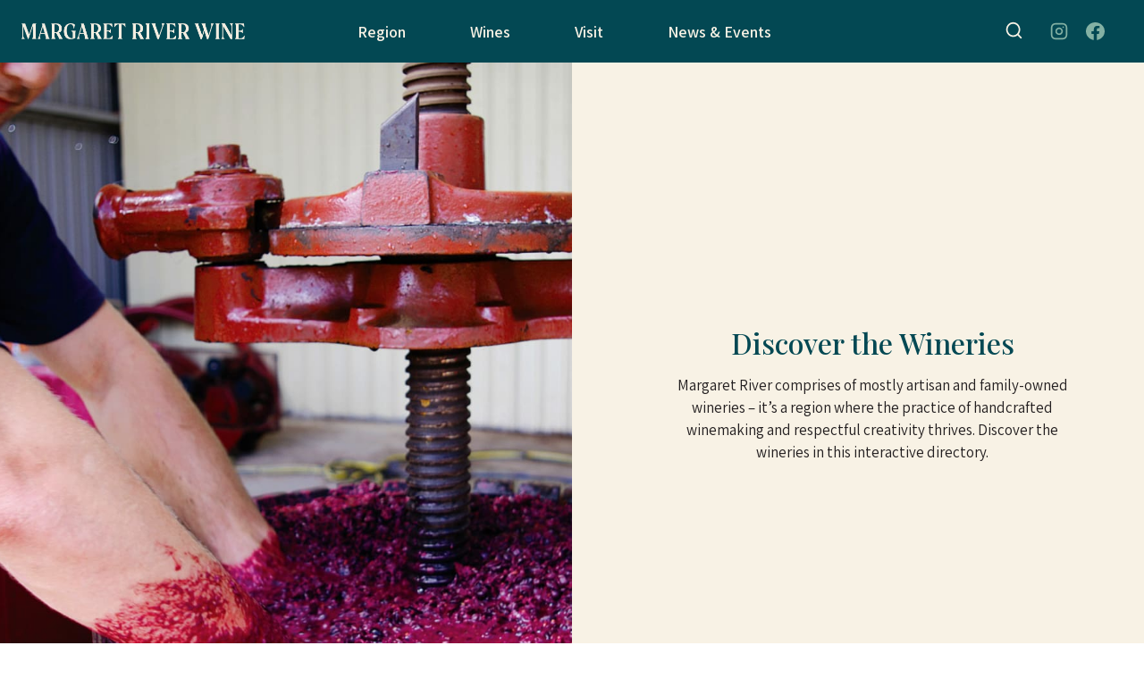

--- FILE ---
content_type: text/html; charset=UTF-8
request_url: https://margaretriver.wine/wineries/?listing=blind-corner&keywords=blind%20corner&view=grid
body_size: 32979
content:
<!doctype html>
<html lang="en-AU" class="no-js" itemtype="https://schema.org/WebPage" itemscope>
<head>
	<meta charset="UTF-8">
	<meta name="viewport" content="width=device-width, initial-scale=1, minimum-scale=1">
	<title>Discover the Wineries | Margaret River Wine</title>
<meta name='robots' content='max-image-preview:large' />
<link href='//hb.wpmucdn.com' rel='preconnect' />
<link rel="alternate" type="application/rss+xml" title="Margaret River Wine &raquo; Feed" href="https://margaretriver.wine/feed/" />
<link rel="alternate" type="application/rss+xml" title="Margaret River Wine &raquo; Comments Feed" href="https://margaretriver.wine/comments/feed/" />
<link rel="alternate" type="text/calendar" title="Margaret River Wine &raquo; iCal Feed" href="https://margaretriver.wine/events/?ical=1" />
			<script>document.documentElement.classList.remove( 'no-js' );</script>
			<link rel="alternate" title="oEmbed (JSON)" type="application/json+oembed" href="https://margaretriver.wine/wp-json/oembed/1.0/embed?url=https%3A%2F%2Fmargaretriver.wine%2Fwineries%2F" />
<link rel="alternate" title="oEmbed (XML)" type="text/xml+oembed" href="https://margaretriver.wine/wp-json/oembed/1.0/embed?url=https%3A%2F%2Fmargaretriver.wine%2Fwineries%2F&#038;format=xml" />
		<!-- This site uses the Google Analytics by MonsterInsights plugin v9.11.1 - Using Analytics tracking - https://www.monsterinsights.com/ -->
							<script src="//www.googletagmanager.com/gtag/js?id=G-XLGRFYSEZD"  data-cfasync="false" data-wpfc-render="false" async></script>
			<script data-cfasync="false" data-wpfc-render="false">
				var mi_version = '9.11.1';
				var mi_track_user = true;
				var mi_no_track_reason = '';
								var MonsterInsightsDefaultLocations = {"page_location":"https:\/\/margaretriver.wine\/wineries\/?listing=blind-corner&keywords=blind%20corner&view=grid"};
								if ( typeof MonsterInsightsPrivacyGuardFilter === 'function' ) {
					var MonsterInsightsLocations = (typeof MonsterInsightsExcludeQuery === 'object') ? MonsterInsightsPrivacyGuardFilter( MonsterInsightsExcludeQuery ) : MonsterInsightsPrivacyGuardFilter( MonsterInsightsDefaultLocations );
				} else {
					var MonsterInsightsLocations = (typeof MonsterInsightsExcludeQuery === 'object') ? MonsterInsightsExcludeQuery : MonsterInsightsDefaultLocations;
				}

								var disableStrs = [
										'ga-disable-G-XLGRFYSEZD',
									];

				/* Function to detect opted out users */
				function __gtagTrackerIsOptedOut() {
					for (var index = 0; index < disableStrs.length; index++) {
						if (document.cookie.indexOf(disableStrs[index] + '=true') > -1) {
							return true;
						}
					}

					return false;
				}

				/* Disable tracking if the opt-out cookie exists. */
				if (__gtagTrackerIsOptedOut()) {
					for (var index = 0; index < disableStrs.length; index++) {
						window[disableStrs[index]] = true;
					}
				}

				/* Opt-out function */
				function __gtagTrackerOptout() {
					for (var index = 0; index < disableStrs.length; index++) {
						document.cookie = disableStrs[index] + '=true; expires=Thu, 31 Dec 2099 23:59:59 UTC; path=/';
						window[disableStrs[index]] = true;
					}
				}

				if ('undefined' === typeof gaOptout) {
					function gaOptout() {
						__gtagTrackerOptout();
					}
				}
								window.dataLayer = window.dataLayer || [];

				window.MonsterInsightsDualTracker = {
					helpers: {},
					trackers: {},
				};
				if (mi_track_user) {
					function __gtagDataLayer() {
						dataLayer.push(arguments);
					}

					function __gtagTracker(type, name, parameters) {
						if (!parameters) {
							parameters = {};
						}

						if (parameters.send_to) {
							__gtagDataLayer.apply(null, arguments);
							return;
						}

						if (type === 'event') {
														parameters.send_to = monsterinsights_frontend.v4_id;
							var hookName = name;
							if (typeof parameters['event_category'] !== 'undefined') {
								hookName = parameters['event_category'] + ':' + name;
							}

							if (typeof MonsterInsightsDualTracker.trackers[hookName] !== 'undefined') {
								MonsterInsightsDualTracker.trackers[hookName](parameters);
							} else {
								__gtagDataLayer('event', name, parameters);
							}
							
						} else {
							__gtagDataLayer.apply(null, arguments);
						}
					}

					__gtagTracker('js', new Date());
					__gtagTracker('set', {
						'developer_id.dZGIzZG': true,
											});
					if ( MonsterInsightsLocations.page_location ) {
						__gtagTracker('set', MonsterInsightsLocations);
					}
										__gtagTracker('config', 'G-XLGRFYSEZD', {"forceSSL":"true","link_attribution":"true"} );
										window.gtag = __gtagTracker;										(function () {
						/* https://developers.google.com/analytics/devguides/collection/analyticsjs/ */
						/* ga and __gaTracker compatibility shim. */
						var noopfn = function () {
							return null;
						};
						var newtracker = function () {
							return new Tracker();
						};
						var Tracker = function () {
							return null;
						};
						var p = Tracker.prototype;
						p.get = noopfn;
						p.set = noopfn;
						p.send = function () {
							var args = Array.prototype.slice.call(arguments);
							args.unshift('send');
							__gaTracker.apply(null, args);
						};
						var __gaTracker = function () {
							var len = arguments.length;
							if (len === 0) {
								return;
							}
							var f = arguments[len - 1];
							if (typeof f !== 'object' || f === null || typeof f.hitCallback !== 'function') {
								if ('send' === arguments[0]) {
									var hitConverted, hitObject = false, action;
									if ('event' === arguments[1]) {
										if ('undefined' !== typeof arguments[3]) {
											hitObject = {
												'eventAction': arguments[3],
												'eventCategory': arguments[2],
												'eventLabel': arguments[4],
												'value': arguments[5] ? arguments[5] : 1,
											}
										}
									}
									if ('pageview' === arguments[1]) {
										if ('undefined' !== typeof arguments[2]) {
											hitObject = {
												'eventAction': 'page_view',
												'page_path': arguments[2],
											}
										}
									}
									if (typeof arguments[2] === 'object') {
										hitObject = arguments[2];
									}
									if (typeof arguments[5] === 'object') {
										Object.assign(hitObject, arguments[5]);
									}
									if ('undefined' !== typeof arguments[1].hitType) {
										hitObject = arguments[1];
										if ('pageview' === hitObject.hitType) {
											hitObject.eventAction = 'page_view';
										}
									}
									if (hitObject) {
										action = 'timing' === arguments[1].hitType ? 'timing_complete' : hitObject.eventAction;
										hitConverted = mapArgs(hitObject);
										__gtagTracker('event', action, hitConverted);
									}
								}
								return;
							}

							function mapArgs(args) {
								var arg, hit = {};
								var gaMap = {
									'eventCategory': 'event_category',
									'eventAction': 'event_action',
									'eventLabel': 'event_label',
									'eventValue': 'event_value',
									'nonInteraction': 'non_interaction',
									'timingCategory': 'event_category',
									'timingVar': 'name',
									'timingValue': 'value',
									'timingLabel': 'event_label',
									'page': 'page_path',
									'location': 'page_location',
									'title': 'page_title',
									'referrer' : 'page_referrer',
								};
								for (arg in args) {
																		if (!(!args.hasOwnProperty(arg) || !gaMap.hasOwnProperty(arg))) {
										hit[gaMap[arg]] = args[arg];
									} else {
										hit[arg] = args[arg];
									}
								}
								return hit;
							}

							try {
								f.hitCallback();
							} catch (ex) {
							}
						};
						__gaTracker.create = newtracker;
						__gaTracker.getByName = newtracker;
						__gaTracker.getAll = function () {
							return [];
						};
						__gaTracker.remove = noopfn;
						__gaTracker.loaded = true;
						window['__gaTracker'] = __gaTracker;
					})();
									} else {
										console.log("");
					(function () {
						function __gtagTracker() {
							return null;
						}

						window['__gtagTracker'] = __gtagTracker;
						window['gtag'] = __gtagTracker;
					})();
									}
			</script>
							<!-- / Google Analytics by MonsterInsights -->
		<style id='wp-img-auto-sizes-contain-inline-css'>
img:is([sizes=auto i],[sizes^="auto," i]){contain-intrinsic-size:3000px 1500px}
/*# sourceURL=wp-img-auto-sizes-contain-inline-css */
</style>
<link rel='stylesheet' id='kadence-blocks-advanced-form-css' href='https://margaretriver.wine/wp-content/plugins/kadence-blocks/dist/style-blocks-advanced-form.css?ver=3.5.32' media='all' />
<link rel='stylesheet' id='kadence-blocks-rowlayout-css' href='https://margaretriver.wine/wp-content/plugins/kadence-blocks/dist/style-blocks-rowlayout.css?ver=3.5.32' media='all' />
<link rel='stylesheet' id='kadence-blocks-column-css' href='https://margaretriver.wine/wp-content/plugins/kadence-blocks/dist/style-blocks-column.css?ver=3.5.32' media='all' />
<style id='kadence-blocks-advancedheading-inline-css'>
	.wp-block-kadence-advancedheading mark{background:transparent;border-style:solid;border-width:0}
	.wp-block-kadence-advancedheading mark.kt-highlight{color:#f76a0c;}
	.kb-adv-heading-icon{display: inline-flex;justify-content: center;align-items: center;}
	.is-layout-constrained > .kb-advanced-heading-link {display: block;}.wp-block-kadence-advancedheading.has-background{padding: 0;}	.single-content .kadence-advanced-heading-wrapper h1,
	.single-content .kadence-advanced-heading-wrapper h2,
	.single-content .kadence-advanced-heading-wrapper h3,
	.single-content .kadence-advanced-heading-wrapper h4,
	.single-content .kadence-advanced-heading-wrapper h5,
	.single-content .kadence-advanced-heading-wrapper h6 {margin: 1.5em 0 .5em;}
	.single-content .kadence-advanced-heading-wrapper+* { margin-top:0;}.kb-screen-reader-text{position:absolute;width:1px;height:1px;padding:0;margin:-1px;overflow:hidden;clip:rect(0,0,0,0);}
/*# sourceURL=kadence-blocks-advancedheading-inline-css */
</style>
<link rel='stylesheet' id='kadence-blocks-pro-aos-css' href='https://margaretriver.wine/wp-content/plugins/kadence-blocks-pro/includes/assets/css/aos.min.css?ver=2.8.8' media='all' />
<link rel='stylesheet' id='tribe-events-pro-mini-calendar-block-styles-css' href='https://margaretriver.wine/wp-content/plugins/events-calendar-pro/build/css/tribe-events-pro-mini-calendar-block.css?ver=7.7.12' media='all' />
<style id='wp-emoji-styles-inline-css'>

	img.wp-smiley, img.emoji {
		display: inline !important;
		border: none !important;
		box-shadow: none !important;
		height: 1em !important;
		width: 1em !important;
		margin: 0 0.07em !important;
		vertical-align: -0.1em !important;
		background: none !important;
		padding: 0 !important;
	}
/*# sourceURL=wp-emoji-styles-inline-css */
</style>
<link rel='stylesheet' id='wp-block-library-css' href='https://margaretriver.wine/wp-includes/css/dist/block-library/style.min.css?ver=6.9' media='all' />
<style id='wp-block-heading-inline-css'>
h1:where(.wp-block-heading).has-background,h2:where(.wp-block-heading).has-background,h3:where(.wp-block-heading).has-background,h4:where(.wp-block-heading).has-background,h5:where(.wp-block-heading).has-background,h6:where(.wp-block-heading).has-background{padding:1.25em 2.375em}h1.has-text-align-left[style*=writing-mode]:where([style*=vertical-lr]),h1.has-text-align-right[style*=writing-mode]:where([style*=vertical-rl]),h2.has-text-align-left[style*=writing-mode]:where([style*=vertical-lr]),h2.has-text-align-right[style*=writing-mode]:where([style*=vertical-rl]),h3.has-text-align-left[style*=writing-mode]:where([style*=vertical-lr]),h3.has-text-align-right[style*=writing-mode]:where([style*=vertical-rl]),h4.has-text-align-left[style*=writing-mode]:where([style*=vertical-lr]),h4.has-text-align-right[style*=writing-mode]:where([style*=vertical-rl]),h5.has-text-align-left[style*=writing-mode]:where([style*=vertical-lr]),h5.has-text-align-right[style*=writing-mode]:where([style*=vertical-rl]),h6.has-text-align-left[style*=writing-mode]:where([style*=vertical-lr]),h6.has-text-align-right[style*=writing-mode]:where([style*=vertical-rl]){rotate:180deg}
/*# sourceURL=https://margaretriver.wine/wp-includes/blocks/heading/style.min.css */
</style>
<style id='wp-block-image-inline-css'>
.wp-block-image>a,.wp-block-image>figure>a{display:inline-block}.wp-block-image img{box-sizing:border-box;height:auto;max-width:100%;vertical-align:bottom}@media not (prefers-reduced-motion){.wp-block-image img.hide{visibility:hidden}.wp-block-image img.show{animation:show-content-image .4s}}.wp-block-image[style*=border-radius] img,.wp-block-image[style*=border-radius]>a{border-radius:inherit}.wp-block-image.has-custom-border img{box-sizing:border-box}.wp-block-image.aligncenter{text-align:center}.wp-block-image.alignfull>a,.wp-block-image.alignwide>a{width:100%}.wp-block-image.alignfull img,.wp-block-image.alignwide img{height:auto;width:100%}.wp-block-image .aligncenter,.wp-block-image .alignleft,.wp-block-image .alignright,.wp-block-image.aligncenter,.wp-block-image.alignleft,.wp-block-image.alignright{display:table}.wp-block-image .aligncenter>figcaption,.wp-block-image .alignleft>figcaption,.wp-block-image .alignright>figcaption,.wp-block-image.aligncenter>figcaption,.wp-block-image.alignleft>figcaption,.wp-block-image.alignright>figcaption{caption-side:bottom;display:table-caption}.wp-block-image .alignleft{float:left;margin:.5em 1em .5em 0}.wp-block-image .alignright{float:right;margin:.5em 0 .5em 1em}.wp-block-image .aligncenter{margin-left:auto;margin-right:auto}.wp-block-image :where(figcaption){margin-bottom:1em;margin-top:.5em}.wp-block-image.is-style-circle-mask img{border-radius:9999px}@supports ((-webkit-mask-image:none) or (mask-image:none)) or (-webkit-mask-image:none){.wp-block-image.is-style-circle-mask img{border-radius:0;-webkit-mask-image:url('data:image/svg+xml;utf8,<svg viewBox="0 0 100 100" xmlns="http://www.w3.org/2000/svg"><circle cx="50" cy="50" r="50"/></svg>');mask-image:url('data:image/svg+xml;utf8,<svg viewBox="0 0 100 100" xmlns="http://www.w3.org/2000/svg"><circle cx="50" cy="50" r="50"/></svg>');mask-mode:alpha;-webkit-mask-position:center;mask-position:center;-webkit-mask-repeat:no-repeat;mask-repeat:no-repeat;-webkit-mask-size:contain;mask-size:contain}}:root :where(.wp-block-image.is-style-rounded img,.wp-block-image .is-style-rounded img){border-radius:9999px}.wp-block-image figure{margin:0}.wp-lightbox-container{display:flex;flex-direction:column;position:relative}.wp-lightbox-container img{cursor:zoom-in}.wp-lightbox-container img:hover+button{opacity:1}.wp-lightbox-container button{align-items:center;backdrop-filter:blur(16px) saturate(180%);background-color:#5a5a5a40;border:none;border-radius:4px;cursor:zoom-in;display:flex;height:20px;justify-content:center;opacity:0;padding:0;position:absolute;right:16px;text-align:center;top:16px;width:20px;z-index:100}@media not (prefers-reduced-motion){.wp-lightbox-container button{transition:opacity .2s ease}}.wp-lightbox-container button:focus-visible{outline:3px auto #5a5a5a40;outline:3px auto -webkit-focus-ring-color;outline-offset:3px}.wp-lightbox-container button:hover{cursor:pointer;opacity:1}.wp-lightbox-container button:focus{opacity:1}.wp-lightbox-container button:focus,.wp-lightbox-container button:hover,.wp-lightbox-container button:not(:hover):not(:active):not(.has-background){background-color:#5a5a5a40;border:none}.wp-lightbox-overlay{box-sizing:border-box;cursor:zoom-out;height:100vh;left:0;overflow:hidden;position:fixed;top:0;visibility:hidden;width:100%;z-index:100000}.wp-lightbox-overlay .close-button{align-items:center;cursor:pointer;display:flex;justify-content:center;min-height:40px;min-width:40px;padding:0;position:absolute;right:calc(env(safe-area-inset-right) + 16px);top:calc(env(safe-area-inset-top) + 16px);z-index:5000000}.wp-lightbox-overlay .close-button:focus,.wp-lightbox-overlay .close-button:hover,.wp-lightbox-overlay .close-button:not(:hover):not(:active):not(.has-background){background:none;border:none}.wp-lightbox-overlay .lightbox-image-container{height:var(--wp--lightbox-container-height);left:50%;overflow:hidden;position:absolute;top:50%;transform:translate(-50%,-50%);transform-origin:top left;width:var(--wp--lightbox-container-width);z-index:9999999999}.wp-lightbox-overlay .wp-block-image{align-items:center;box-sizing:border-box;display:flex;height:100%;justify-content:center;margin:0;position:relative;transform-origin:0 0;width:100%;z-index:3000000}.wp-lightbox-overlay .wp-block-image img{height:var(--wp--lightbox-image-height);min-height:var(--wp--lightbox-image-height);min-width:var(--wp--lightbox-image-width);width:var(--wp--lightbox-image-width)}.wp-lightbox-overlay .wp-block-image figcaption{display:none}.wp-lightbox-overlay button{background:none;border:none}.wp-lightbox-overlay .scrim{background-color:#fff;height:100%;opacity:.9;position:absolute;width:100%;z-index:2000000}.wp-lightbox-overlay.active{visibility:visible}@media not (prefers-reduced-motion){.wp-lightbox-overlay.active{animation:turn-on-visibility .25s both}.wp-lightbox-overlay.active img{animation:turn-on-visibility .35s both}.wp-lightbox-overlay.show-closing-animation:not(.active){animation:turn-off-visibility .35s both}.wp-lightbox-overlay.show-closing-animation:not(.active) img{animation:turn-off-visibility .25s both}.wp-lightbox-overlay.zoom.active{animation:none;opacity:1;visibility:visible}.wp-lightbox-overlay.zoom.active .lightbox-image-container{animation:lightbox-zoom-in .4s}.wp-lightbox-overlay.zoom.active .lightbox-image-container img{animation:none}.wp-lightbox-overlay.zoom.active .scrim{animation:turn-on-visibility .4s forwards}.wp-lightbox-overlay.zoom.show-closing-animation:not(.active){animation:none}.wp-lightbox-overlay.zoom.show-closing-animation:not(.active) .lightbox-image-container{animation:lightbox-zoom-out .4s}.wp-lightbox-overlay.zoom.show-closing-animation:not(.active) .lightbox-image-container img{animation:none}.wp-lightbox-overlay.zoom.show-closing-animation:not(.active) .scrim{animation:turn-off-visibility .4s forwards}}@keyframes show-content-image{0%{visibility:hidden}99%{visibility:hidden}to{visibility:visible}}@keyframes turn-on-visibility{0%{opacity:0}to{opacity:1}}@keyframes turn-off-visibility{0%{opacity:1;visibility:visible}99%{opacity:0;visibility:visible}to{opacity:0;visibility:hidden}}@keyframes lightbox-zoom-in{0%{transform:translate(calc((-100vw + var(--wp--lightbox-scrollbar-width))/2 + var(--wp--lightbox-initial-left-position)),calc(-50vh + var(--wp--lightbox-initial-top-position))) scale(var(--wp--lightbox-scale))}to{transform:translate(-50%,-50%) scale(1)}}@keyframes lightbox-zoom-out{0%{transform:translate(-50%,-50%) scale(1);visibility:visible}99%{visibility:visible}to{transform:translate(calc((-100vw + var(--wp--lightbox-scrollbar-width))/2 + var(--wp--lightbox-initial-left-position)),calc(-50vh + var(--wp--lightbox-initial-top-position))) scale(var(--wp--lightbox-scale));visibility:hidden}}
/*# sourceURL=https://margaretriver.wine/wp-includes/blocks/image/style.min.css */
</style>
<style id='wp-block-list-inline-css'>
ol,ul{box-sizing:border-box}:root :where(.wp-block-list.has-background){padding:1.25em 2.375em}
/*# sourceURL=https://margaretriver.wine/wp-includes/blocks/list/style.min.css */
</style>
<style id='wp-block-paragraph-inline-css'>
.is-small-text{font-size:.875em}.is-regular-text{font-size:1em}.is-large-text{font-size:2.25em}.is-larger-text{font-size:3em}.has-drop-cap:not(:focus):first-letter{float:left;font-size:8.4em;font-style:normal;font-weight:100;line-height:.68;margin:.05em .1em 0 0;text-transform:uppercase}body.rtl .has-drop-cap:not(:focus):first-letter{float:none;margin-left:.1em}p.has-drop-cap.has-background{overflow:hidden}:root :where(p.has-background){padding:1.25em 2.375em}:where(p.has-text-color:not(.has-link-color)) a{color:inherit}p.has-text-align-left[style*="writing-mode:vertical-lr"],p.has-text-align-right[style*="writing-mode:vertical-rl"]{rotate:180deg}
/*# sourceURL=https://margaretriver.wine/wp-includes/blocks/paragraph/style.min.css */
</style>
<style id='global-styles-inline-css'>
:root{--wp--preset--aspect-ratio--square: 1;--wp--preset--aspect-ratio--4-3: 4/3;--wp--preset--aspect-ratio--3-4: 3/4;--wp--preset--aspect-ratio--3-2: 3/2;--wp--preset--aspect-ratio--2-3: 2/3;--wp--preset--aspect-ratio--16-9: 16/9;--wp--preset--aspect-ratio--9-16: 9/16;--wp--preset--color--black: #000000;--wp--preset--color--cyan-bluish-gray: #abb8c3;--wp--preset--color--white: #ffffff;--wp--preset--color--pale-pink: #f78da7;--wp--preset--color--vivid-red: #cf2e2e;--wp--preset--color--luminous-vivid-orange: #ff6900;--wp--preset--color--luminous-vivid-amber: #fcb900;--wp--preset--color--light-green-cyan: #7bdcb5;--wp--preset--color--vivid-green-cyan: #00d084;--wp--preset--color--pale-cyan-blue: #8ed1fc;--wp--preset--color--vivid-cyan-blue: #0693e3;--wp--preset--color--vivid-purple: #9b51e0;--wp--preset--color--theme-palette-1: var(--global-palette1);--wp--preset--color--theme-palette-2: var(--global-palette2);--wp--preset--color--theme-palette-3: var(--global-palette3);--wp--preset--color--theme-palette-4: var(--global-palette4);--wp--preset--color--theme-palette-5: var(--global-palette5);--wp--preset--color--theme-palette-6: var(--global-palette6);--wp--preset--color--theme-palette-7: var(--global-palette7);--wp--preset--color--theme-palette-8: var(--global-palette8);--wp--preset--color--theme-palette-9: var(--global-palette9);--wp--preset--color--theme-palette-10: var(--global-palette10);--wp--preset--color--theme-palette-11: var(--global-palette11);--wp--preset--color--theme-palette-12: var(--global-palette12);--wp--preset--color--theme-palette-13: var(--global-palette13);--wp--preset--color--theme-palette-14: var(--global-palette14);--wp--preset--color--theme-palette-15: var(--global-palette15);--wp--preset--gradient--vivid-cyan-blue-to-vivid-purple: linear-gradient(135deg,rgb(6,147,227) 0%,rgb(155,81,224) 100%);--wp--preset--gradient--light-green-cyan-to-vivid-green-cyan: linear-gradient(135deg,rgb(122,220,180) 0%,rgb(0,208,130) 100%);--wp--preset--gradient--luminous-vivid-amber-to-luminous-vivid-orange: linear-gradient(135deg,rgb(252,185,0) 0%,rgb(255,105,0) 100%);--wp--preset--gradient--luminous-vivid-orange-to-vivid-red: linear-gradient(135deg,rgb(255,105,0) 0%,rgb(207,46,46) 100%);--wp--preset--gradient--very-light-gray-to-cyan-bluish-gray: linear-gradient(135deg,rgb(238,238,238) 0%,rgb(169,184,195) 100%);--wp--preset--gradient--cool-to-warm-spectrum: linear-gradient(135deg,rgb(74,234,220) 0%,rgb(151,120,209) 20%,rgb(207,42,186) 40%,rgb(238,44,130) 60%,rgb(251,105,98) 80%,rgb(254,248,76) 100%);--wp--preset--gradient--blush-light-purple: linear-gradient(135deg,rgb(255,206,236) 0%,rgb(152,150,240) 100%);--wp--preset--gradient--blush-bordeaux: linear-gradient(135deg,rgb(254,205,165) 0%,rgb(254,45,45) 50%,rgb(107,0,62) 100%);--wp--preset--gradient--luminous-dusk: linear-gradient(135deg,rgb(255,203,112) 0%,rgb(199,81,192) 50%,rgb(65,88,208) 100%);--wp--preset--gradient--pale-ocean: linear-gradient(135deg,rgb(255,245,203) 0%,rgb(182,227,212) 50%,rgb(51,167,181) 100%);--wp--preset--gradient--electric-grass: linear-gradient(135deg,rgb(202,248,128) 0%,rgb(113,206,126) 100%);--wp--preset--gradient--midnight: linear-gradient(135deg,rgb(2,3,129) 0%,rgb(40,116,252) 100%);--wp--preset--font-size--small: var(--global-font-size-small);--wp--preset--font-size--medium: var(--global-font-size-medium);--wp--preset--font-size--large: var(--global-font-size-large);--wp--preset--font-size--x-large: 42px;--wp--preset--font-size--larger: var(--global-font-size-larger);--wp--preset--font-size--xxlarge: var(--global-font-size-xxlarge);--wp--preset--spacing--20: 0.44rem;--wp--preset--spacing--30: 0.67rem;--wp--preset--spacing--40: 1rem;--wp--preset--spacing--50: 1.5rem;--wp--preset--spacing--60: 2.25rem;--wp--preset--spacing--70: 3.38rem;--wp--preset--spacing--80: 5.06rem;--wp--preset--shadow--natural: 6px 6px 9px rgba(0, 0, 0, 0.2);--wp--preset--shadow--deep: 12px 12px 50px rgba(0, 0, 0, 0.4);--wp--preset--shadow--sharp: 6px 6px 0px rgba(0, 0, 0, 0.2);--wp--preset--shadow--outlined: 6px 6px 0px -3px rgb(255, 255, 255), 6px 6px rgb(0, 0, 0);--wp--preset--shadow--crisp: 6px 6px 0px rgb(0, 0, 0);}:where(.is-layout-flex){gap: 0.5em;}:where(.is-layout-grid){gap: 0.5em;}body .is-layout-flex{display: flex;}.is-layout-flex{flex-wrap: wrap;align-items: center;}.is-layout-flex > :is(*, div){margin: 0;}body .is-layout-grid{display: grid;}.is-layout-grid > :is(*, div){margin: 0;}:where(.wp-block-columns.is-layout-flex){gap: 2em;}:where(.wp-block-columns.is-layout-grid){gap: 2em;}:where(.wp-block-post-template.is-layout-flex){gap: 1.25em;}:where(.wp-block-post-template.is-layout-grid){gap: 1.25em;}.has-black-color{color: var(--wp--preset--color--black) !important;}.has-cyan-bluish-gray-color{color: var(--wp--preset--color--cyan-bluish-gray) !important;}.has-white-color{color: var(--wp--preset--color--white) !important;}.has-pale-pink-color{color: var(--wp--preset--color--pale-pink) !important;}.has-vivid-red-color{color: var(--wp--preset--color--vivid-red) !important;}.has-luminous-vivid-orange-color{color: var(--wp--preset--color--luminous-vivid-orange) !important;}.has-luminous-vivid-amber-color{color: var(--wp--preset--color--luminous-vivid-amber) !important;}.has-light-green-cyan-color{color: var(--wp--preset--color--light-green-cyan) !important;}.has-vivid-green-cyan-color{color: var(--wp--preset--color--vivid-green-cyan) !important;}.has-pale-cyan-blue-color{color: var(--wp--preset--color--pale-cyan-blue) !important;}.has-vivid-cyan-blue-color{color: var(--wp--preset--color--vivid-cyan-blue) !important;}.has-vivid-purple-color{color: var(--wp--preset--color--vivid-purple) !important;}.has-black-background-color{background-color: var(--wp--preset--color--black) !important;}.has-cyan-bluish-gray-background-color{background-color: var(--wp--preset--color--cyan-bluish-gray) !important;}.has-white-background-color{background-color: var(--wp--preset--color--white) !important;}.has-pale-pink-background-color{background-color: var(--wp--preset--color--pale-pink) !important;}.has-vivid-red-background-color{background-color: var(--wp--preset--color--vivid-red) !important;}.has-luminous-vivid-orange-background-color{background-color: var(--wp--preset--color--luminous-vivid-orange) !important;}.has-luminous-vivid-amber-background-color{background-color: var(--wp--preset--color--luminous-vivid-amber) !important;}.has-light-green-cyan-background-color{background-color: var(--wp--preset--color--light-green-cyan) !important;}.has-vivid-green-cyan-background-color{background-color: var(--wp--preset--color--vivid-green-cyan) !important;}.has-pale-cyan-blue-background-color{background-color: var(--wp--preset--color--pale-cyan-blue) !important;}.has-vivid-cyan-blue-background-color{background-color: var(--wp--preset--color--vivid-cyan-blue) !important;}.has-vivid-purple-background-color{background-color: var(--wp--preset--color--vivid-purple) !important;}.has-black-border-color{border-color: var(--wp--preset--color--black) !important;}.has-cyan-bluish-gray-border-color{border-color: var(--wp--preset--color--cyan-bluish-gray) !important;}.has-white-border-color{border-color: var(--wp--preset--color--white) !important;}.has-pale-pink-border-color{border-color: var(--wp--preset--color--pale-pink) !important;}.has-vivid-red-border-color{border-color: var(--wp--preset--color--vivid-red) !important;}.has-luminous-vivid-orange-border-color{border-color: var(--wp--preset--color--luminous-vivid-orange) !important;}.has-luminous-vivid-amber-border-color{border-color: var(--wp--preset--color--luminous-vivid-amber) !important;}.has-light-green-cyan-border-color{border-color: var(--wp--preset--color--light-green-cyan) !important;}.has-vivid-green-cyan-border-color{border-color: var(--wp--preset--color--vivid-green-cyan) !important;}.has-pale-cyan-blue-border-color{border-color: var(--wp--preset--color--pale-cyan-blue) !important;}.has-vivid-cyan-blue-border-color{border-color: var(--wp--preset--color--vivid-cyan-blue) !important;}.has-vivid-purple-border-color{border-color: var(--wp--preset--color--vivid-purple) !important;}.has-vivid-cyan-blue-to-vivid-purple-gradient-background{background: var(--wp--preset--gradient--vivid-cyan-blue-to-vivid-purple) !important;}.has-light-green-cyan-to-vivid-green-cyan-gradient-background{background: var(--wp--preset--gradient--light-green-cyan-to-vivid-green-cyan) !important;}.has-luminous-vivid-amber-to-luminous-vivid-orange-gradient-background{background: var(--wp--preset--gradient--luminous-vivid-amber-to-luminous-vivid-orange) !important;}.has-luminous-vivid-orange-to-vivid-red-gradient-background{background: var(--wp--preset--gradient--luminous-vivid-orange-to-vivid-red) !important;}.has-very-light-gray-to-cyan-bluish-gray-gradient-background{background: var(--wp--preset--gradient--very-light-gray-to-cyan-bluish-gray) !important;}.has-cool-to-warm-spectrum-gradient-background{background: var(--wp--preset--gradient--cool-to-warm-spectrum) !important;}.has-blush-light-purple-gradient-background{background: var(--wp--preset--gradient--blush-light-purple) !important;}.has-blush-bordeaux-gradient-background{background: var(--wp--preset--gradient--blush-bordeaux) !important;}.has-luminous-dusk-gradient-background{background: var(--wp--preset--gradient--luminous-dusk) !important;}.has-pale-ocean-gradient-background{background: var(--wp--preset--gradient--pale-ocean) !important;}.has-electric-grass-gradient-background{background: var(--wp--preset--gradient--electric-grass) !important;}.has-midnight-gradient-background{background: var(--wp--preset--gradient--midnight) !important;}.has-small-font-size{font-size: var(--wp--preset--font-size--small) !important;}.has-medium-font-size{font-size: var(--wp--preset--font-size--medium) !important;}.has-large-font-size{font-size: var(--wp--preset--font-size--large) !important;}.has-x-large-font-size{font-size: var(--wp--preset--font-size--x-large) !important;}
/*# sourceURL=global-styles-inline-css */
</style>
<style id='core-block-supports-inline-css'>
.wp-elements-db705f4e9d32c81706cbd0e9bb0ef89a a:where(:not(.wp-element-button)){color:var(--wp--preset--color--theme-palette-1);}.wp-elements-e0128229dcd6e343af176e7dd496092d a:where(:not(.wp-element-button)){color:var(--wp--preset--color--theme-palette-1);}
/*# sourceURL=core-block-supports-inline-css */
</style>

<style id='classic-theme-styles-inline-css'>
/*! This file is auto-generated */
.wp-block-button__link{color:#fff;background-color:#32373c;border-radius:9999px;box-shadow:none;text-decoration:none;padding:calc(.667em + 2px) calc(1.333em + 2px);font-size:1.125em}.wp-block-file__button{background:#32373c;color:#fff;text-decoration:none}
/*# sourceURL=/wp-includes/css/classic-themes.min.css */
</style>
<link rel='stylesheet' id='kadence-global-css' href='https://margaretriver.wine/wp-content/themes/kadence/assets/css/global.min.css?ver=1.4.3' media='all' />
<style id='kadence-global-inline-css'>
/* Kadence Base CSS */
:root{--global-palette1:#034853;--global-palette2:#84b1a4;--global-palette3:#034853;--global-palette4:#231f20;--global-palette5:#231f20;--global-palette6:#2d3748;--global-palette7:#f8f2e5;--global-palette8:#ffffff;--global-palette9:#ffffff;--global-palette10:#c8834b;--global-palette11:#fcfaf5;--global-palette12:#e0d3b4;--global-palette13:#b82105;--global-palette14:#f7630c;--global-palette15:#f5a524;--global-palette9rgb:255, 255, 255;--global-palette-highlight:var(--global-palette1);--global-palette-highlight-alt:var(--global-palette2);--global-palette-highlight-alt2:var(--global-palette9);--global-palette-btn-bg:var(--global-palette1);--global-palette-btn-bg-hover:rgba(3,72,83,0.75);--global-palette-btn:var(--global-palette9);--global-palette-btn-hover:rgba(252,250,245,0.75);--global-palette-btn-sec-bg:#f8f2e5;--global-palette-btn-sec-bg-hover:rgba(248,242,229,0.75);--global-palette-btn-sec:var(--global-palette10);--global-palette-btn-sec-hover:rgba(200,131,75,0.75);--global-palette-btn-out:var(--global-palette1);--global-palette-btn-out-hover:rgba(3,72,83,0.75);--global-body-font-family:Assistant, sans-serif;--global-heading-font-family:'Playfair Display', serif;--global-primary-nav-font-family:inherit;--global-fallback-font:sans-serif;--global-display-fallback-font:sans-serif;--global-content-width:1440px;--global-content-wide-width:calc(1440px + 230px);--global-content-narrow-width:840px;--global-content-edge-padding:1.5rem;--global-content-boxed-padding:2rem;--global-calc-content-width:calc(1440px - var(--global-content-edge-padding) - var(--global-content-edge-padding) );--wp--style--global--content-size:var(--global-calc-content-width);}.wp-site-blocks{--global-vw:calc( 100vw - ( 0.5 * var(--scrollbar-offset)));}body{background:var(--global-palette8);}body, input, select, optgroup, textarea{font-style:normal;font-weight:normal;font-size:17px;line-height:1.5;font-family:var(--global-body-font-family);color:var(--global-palette4);}.content-bg, body.content-style-unboxed .site{background:var(--global-palette9);}h1,h2,h3,h4,h5,h6{font-family:var(--global-heading-font-family);}h1{font-style:normal;font-weight:500;font-size:28px;line-height:1.2;color:var(--global-palette1);}h2{font-style:normal;font-weight:500;font-size:28px;line-height:1.5;color:var(--global-palette1);}h3{font-style:normal;font-weight:500;font-size:24px;line-height:1.5;color:var(--global-palette1);}h4{font-style:normal;font-weight:500;font-size:22px;line-height:1.5;color:var(--global-palette1);}h5{font-style:normal;font-weight:500;font-size:20px;line-height:1.502;color:var(--global-palette1);}h6{font-style:normal;font-weight:500;font-size:18px;line-height:1.5;color:var(--global-palette1);}.entry-hero h1{font-style:normal;font-weight:500;font-size:32px;color:var(--global-palette1);}.entry-hero .kadence-breadcrumbs, .entry-hero .search-form{font-style:normal;font-weight:600;font-size:14px;line-height:1.2;text-transform:uppercase;color:var(--global-palette1);}.entry-hero .kadence-breadcrumbs{max-width:1440px;}.site-container, .site-header-row-layout-contained, .site-footer-row-layout-contained, .entry-hero-layout-contained, .comments-area, .alignfull > .wp-block-cover__inner-container, .alignwide > .wp-block-cover__inner-container{max-width:var(--global-content-width);}.content-width-narrow .content-container.site-container, .content-width-narrow .hero-container.site-container{max-width:var(--global-content-narrow-width);}@media all and (min-width: 1670px){.wp-site-blocks .content-container  .alignwide{margin-left:-115px;margin-right:-115px;width:unset;max-width:unset;}}@media all and (min-width: 1100px){.content-width-narrow .wp-site-blocks .content-container .alignwide{margin-left:-130px;margin-right:-130px;width:unset;max-width:unset;}}.content-style-boxed .wp-site-blocks .entry-content .alignwide{margin-left:calc( -1 * var( --global-content-boxed-padding ) );margin-right:calc( -1 * var( --global-content-boxed-padding ) );}.content-area{margin-top:2rem;margin-bottom:2rem;}@media all and (max-width: 1024px){.content-area{margin-top:3rem;margin-bottom:3rem;}}@media all and (max-width: 767px){.content-area{margin-top:2rem;margin-bottom:2rem;}}@media all and (max-width: 1024px){:root{--global-content-boxed-padding:2rem;}}@media all and (max-width: 767px){:root{--global-content-boxed-padding:1.5rem;}}.entry-content-wrap{padding:2rem;}@media all and (max-width: 1024px){.entry-content-wrap{padding:2rem;}}@media all and (max-width: 767px){.entry-content-wrap{padding:1.5rem;}}.loop-entry .entry-content-wrap{padding:2rem;}@media all and (max-width: 1024px){.loop-entry .entry-content-wrap{padding:2rem;}}@media all and (max-width: 767px){.loop-entry .entry-content-wrap{padding:1.5rem;}}.has-sidebar:not(.has-left-sidebar) .content-container{grid-template-columns:1fr 40%;}.has-sidebar.has-left-sidebar .content-container{grid-template-columns:40% 1fr;}button, .button, .wp-block-button__link, input[type="button"], input[type="reset"], input[type="submit"], .fl-button, .elementor-button-wrapper .elementor-button, .wc-block-components-checkout-place-order-button, .wc-block-cart__submit{font-style:normal;font-weight:normal;font-size:18px;line-height:1.5;font-family:var(--global-body-font-family, inherit);text-transform:uppercase;border-radius:1px;border:0px solid currentColor;border-color:var(--global-palette1);}button:hover, button:focus, button:active, .button:hover, .button:focus, .button:active, .wp-block-button__link:hover, .wp-block-button__link:focus, .wp-block-button__link:active, input[type="button"]:hover, input[type="button"]:focus, input[type="button"]:active, input[type="reset"]:hover, input[type="reset"]:focus, input[type="reset"]:active, input[type="submit"]:hover, input[type="submit"]:focus, input[type="submit"]:active, .elementor-button-wrapper .elementor-button:hover, .elementor-button-wrapper .elementor-button:focus, .elementor-button-wrapper .elementor-button:active, .wc-block-cart__submit:hover{border-color:rgba(3,72,83,0.75);}.kb-button.kb-btn-global-outline.kb-btn-global-inherit{padding-top:calc(px - 2px);padding-right:calc(px - 2px);padding-bottom:calc(px - 2px);padding-left:calc(px - 2px);}@media all and (max-width: 1024px){button, .button, .wp-block-button__link, input[type="button"], input[type="reset"], input[type="submit"], .fl-button, .elementor-button-wrapper .elementor-button, .wc-block-components-checkout-place-order-button, .wc-block-cart__submit{border-color:var(--global-palette1);}}@media all and (max-width: 767px){button, .button, .wp-block-button__link, input[type="button"], input[type="reset"], input[type="submit"], .fl-button, .elementor-button-wrapper .elementor-button, .wc-block-components-checkout-place-order-button, .wc-block-cart__submit{border-color:var(--global-palette1);}}button.button-style-secondary, .button.button-style-secondary, .wp-block-button__link.button-style-secondary, input[type="button"].button-style-secondary, input[type="reset"].button-style-secondary, input[type="submit"].button-style-secondary, .fl-button.button-style-secondary, .elementor-button-wrapper .elementor-button.button-style-secondary, .wc-block-components-checkout-place-order-button.button-style-secondary, .wc-block-cart__submit.button-style-secondary{font-style:normal;font-weight:normal;font-size:18px;line-height:1.5;font-family:var(--global-body-font-family, inherit);text-transform:uppercase;border-color:var(--global-palette7);}button.button-style-secondary:hover, button.button-style-secondary:focus, button.button-style-secondary:active, .button.button-style-secondary:hover, .button.button-style-secondary:focus, .button.button-style-secondary:active, .wp-block-button__link.button-style-secondary:hover, .wp-block-button__link.button-style-secondary:focus, .wp-block-button__link.button-style-secondary:active, input[type="button"].button-style-secondary:hover, input[type="button"].button-style-secondary:focus, input[type="button"].button-style-secondary:active, input[type="reset"].button-style-secondary:hover, input[type="reset"].button-style-secondary:focus, input[type="reset"].button-style-secondary:active, input[type="submit"].button-style-secondary:hover, input[type="submit"].button-style-secondary:focus, input[type="submit"].button-style-secondary:active, .elementor-button-wrapper .elementor-button.button-style-secondary:hover, .elementor-button-wrapper .elementor-button.button-style-secondary:focus, .elementor-button-wrapper .elementor-button.button-style-secondary:active, .wc-block-cart__submit.button-style-secondary:hover{border-color:rgba(248,242,229,0.75);}@media all and (max-width: 1024px){button.button-style-secondary, .button.button-style-secondary, .wp-block-button__link.button-style-secondary, input[type="button"].button-style-secondary, input[type="reset"].button-style-secondary, input[type="submit"].button-style-secondary, .fl-button.button-style-secondary, .elementor-button-wrapper .elementor-button.button-style-secondary, .wc-block-components-checkout-place-order-button.button-style-secondary, .wc-block-cart__submit.button-style-secondary{border-color:var(--global-palette7);}}@media all and (max-width: 767px){button.button-style-secondary, .button.button-style-secondary, .wp-block-button__link.button-style-secondary, input[type="button"].button-style-secondary, input[type="reset"].button-style-secondary, input[type="submit"].button-style-secondary, .fl-button.button-style-secondary, .elementor-button-wrapper .elementor-button.button-style-secondary, .wc-block-components-checkout-place-order-button.button-style-secondary, .wc-block-cart__submit.button-style-secondary{border-color:var(--global-palette7);}}.button.button-style-outline, .wp-block-button.is-style-outline .wp-block-button__link, .wp-block-button.is-style-outline .wp-element-button, .button.kb-btn-global-outline:not(.has-text-color){font-style:normal;font-weight:500;font-size:18px;line-height:1.5;text-transform:uppercase;color:var(--global-palette1);border:1px solid currentColor;border-color:var(--global-palette1);}.button.button-style-outline:hover, .wp-block-button.is-style-outline .wp-block-button__link:hover, .wp-block-button.is-style-outline .wp-element-button:hover, .button.kb-btn-global-outline:not(.has-text-color):hover, .button.button-style-outline:active, .wp-block-button.is-style-outline .wp-block-button__link:active, .wp-block-button.is-style-outline .wp-element-button:active, .button.kb-btn-global-outline:not(.has-text-color):active, .button.button-style-outline:focus, .wp-block-button.is-style-outline .wp-block-button__link:focus, .wp-block-button.is-style-outline .wp-element-button:focus, .button.kb-btn-global-outline:not(.has-text-color):focus{color:rgba(3,72,83,0.75);border:1px solid currentColor;border-color:rgba(3,72,83,0.75);}@media all and (max-width: 1024px){.button.button-style-outline, .wp-block-button.is-style-outline .wp-block-button__link, .wp-block-button.is-style-outline .wp-element-button, .button.kb-btn-global-outline:not(.has-text-color){border-color:var(--global-palette1);}}@media all and (max-width: 767px){.button.button-style-outline, .wp-block-button.is-style-outline .wp-block-button__link, .wp-block-button.is-style-outline .wp-element-button, .button.kb-btn-global-outline:not(.has-text-color){border-color:var(--global-palette1);}}.entry-content :where(.wp-block-image) img, .entry-content :where(.wp-block-kadence-image) img{border-radius:0px;}@media all and (min-width: 1025px){.transparent-header .entry-hero .entry-hero-container-inner{padding-top:70px;}}@media all and (max-width: 1024px){.mobile-transparent-header .entry-hero .entry-hero-container-inner{padding-top:70px;}}@media all and (max-width: 767px){.mobile-transparent-header .entry-hero .entry-hero-container-inner{padding-top:70px;}}#kt-scroll-up-reader, #kt-scroll-up{border-radius:0px 0px 0px 0px;color:rgba(248,242,229,0.8);border-color:rgba(248,242,229,0.4);bottom:78px;font-size:0.8em;padding:0.4em 0.4em 0.4em 0.4em;}#kt-scroll-up-reader.scroll-up-side-right, #kt-scroll-up.scroll-up-side-right{right:25px;}#kt-scroll-up-reader.scroll-up-side-left, #kt-scroll-up.scroll-up-side-left{left:25px;}.wp-site-blocks .page-title h1{font-style:normal;}.page-title .entry-meta{font-style:normal;}.page-title .kadence-breadcrumbs{font-style:normal;}.page-hero-section .entry-hero-container-inner{background:var(--global-palette7);}.entry-hero.page-hero-section .entry-header{min-height:400px;}.loop-entry.type-post h2.entry-title{font-style:normal;font-size:20px;color:var(--global-palette4);}.loop-entry.type-post .entry-taxonomies{font-style:normal;font-weight:600;font-size:12px;text-transform:uppercase;}.loop-entry.type-post .entry-taxonomies, .loop-entry.type-post .entry-taxonomies a{color:var(--global-palette1);}.loop-entry.type-post .entry-taxonomies .category-style-pill a{background:var(--global-palette1);}.loop-entry.type-post .entry-taxonomies a:hover{color:rgba(3,72,83,0.75);}.loop-entry.type-post .entry-taxonomies .category-style-pill a:hover{background:rgba(3,72,83,0.75);}.loop-entry.type-post .entry-meta{font-style:normal;font-weight:600;font-size:14px;text-transform:uppercase;}.loop-entry.type-post .entry-meta{color:var(--global-palette6);}.loop-entry.type-post .entry-meta a:hover{color:rgba(45,55,72,0.75);}
/* Kadence Header CSS */
.wp-site-blocks #mobile-header{display:block;}.wp-site-blocks #main-header{display:none;}@media all and (min-width: 1114px){.wp-site-blocks #mobile-header{display:none;}.wp-site-blocks #main-header{display:block;}}@media all and (max-width: 1113px){.mobile-transparent-header #masthead{position:absolute;left:0px;right:0px;z-index:100;}.kadence-scrollbar-fixer.mobile-transparent-header #masthead{right:var(--scrollbar-offset,0);}.mobile-transparent-header #masthead, .mobile-transparent-header .site-top-header-wrap .site-header-row-container-inner, .mobile-transparent-header .site-main-header-wrap .site-header-row-container-inner, .mobile-transparent-header .site-bottom-header-wrap .site-header-row-container-inner{background:transparent;}.site-header-row-tablet-layout-fullwidth, .site-header-row-tablet-layout-standard{padding:0px;}}@media all and (min-width: 1114px){.transparent-header #masthead{position:absolute;left:0px;right:0px;z-index:100;}.transparent-header.kadence-scrollbar-fixer #masthead{right:var(--scrollbar-offset,0);}.transparent-header #masthead, .transparent-header .site-top-header-wrap .site-header-row-container-inner, .transparent-header .site-main-header-wrap .site-header-row-container-inner, .transparent-header .site-bottom-header-wrap .site-header-row-container-inner{background:transparent;}}.site-branding a.brand img{max-width:250px;}.site-branding a.brand img.svg-logo-image{width:250px;}@media all and (max-width: 767px){.site-branding a.brand img{max-width:200px;}.site-branding a.brand img.svg-logo-image{width:200px;}}.site-branding{padding:01 01 01 01;}#masthead, #masthead .kadence-sticky-header.item-is-fixed:not(.item-at-start):not(.site-header-row-container):not(.site-main-header-wrap), #masthead .kadence-sticky-header.item-is-fixed:not(.item-at-start) > .site-header-row-container-inner{background:var(--global-palette1);}.site-main-header-wrap .site-header-row-container-inner{background:var(--global-palette1);border-top:0px none transparent;}.site-main-header-inner-wrap{min-height:70px;}.site-main-header-wrap .site-header-row-container-inner>.site-container{padding:01 01 01 01;}.header-navigation[class*="header-navigation-style-underline"] .header-menu-container.primary-menu-container>ul>li>a:after{width:calc( 100% - 3em);}.main-navigation .primary-menu-container > ul > li.menu-item > a{padding-left:calc(3em / 2);padding-right:calc(3em / 2);color:var(--global-palette7);background:var(--global-palette1);}.main-navigation .primary-menu-container > ul > li.menu-item .dropdown-nav-special-toggle{right:calc(3em / 2);}.main-navigation .primary-menu-container > ul li.menu-item > a{font-style:normal;font-weight:600;font-size:18px;}.main-navigation .primary-menu-container > ul > li.menu-item > a:hover{color:rgba(248,242,229,0.6);background:var(--global-palette1);}.main-navigation .primary-menu-container > ul > li.menu-item.current-menu-item > a{color:rgba(248,242,229,0.6);background:var(--global-palette1);}.header-navigation .header-menu-container ul ul.sub-menu, .header-navigation .header-menu-container ul ul.submenu{background:var(--global-palette7);box-shadow:0px 2px 13px 0px rgba(0,0,0,0.1);}.header-navigation .header-menu-container ul ul li.menu-item, .header-menu-container ul.menu > li.kadence-menu-mega-enabled > ul > li.menu-item > a{border-bottom:0px none rgba(255,255,255,0.1);border-radius:0px 0px 0px 0px;}.header-navigation .header-menu-container ul ul li.menu-item > a{width:300px;padding-top:0.75em;padding-bottom:0.75em;color:var(--global-palette1);font-style:normal;font-weight:400;font-size:17px;font-family:var(--global-heading-font-family, inherit);}.header-navigation .header-menu-container ul ul li.menu-item > a:hover{color:rgba(3,72,83,0.75);background:var(--global-palette7);border-radius:0px 0px 0px 0px;}.header-navigation .header-menu-container ul ul li.menu-item.current-menu-item > a{color:var(--global-palette1);background:var(--global-palette7);border-radius:0px 0px 0px 0px;}.mobile-toggle-open-container .menu-toggle-open, .mobile-toggle-open-container .menu-toggle-open:focus{color:var(--global-palette7);padding:0.4em 0em 0.4em 0em;font-size:14px;}.mobile-toggle-open-container .menu-toggle-open.menu-toggle-style-bordered{border:1px solid currentColor;}.mobile-toggle-open-container .menu-toggle-open .menu-toggle-icon{font-size:20px;}.mobile-toggle-open-container .menu-toggle-open:hover, .mobile-toggle-open-container .menu-toggle-open:focus-visible{color:var(--global-palette8);}.mobile-navigation ul li{font-style:normal;font-weight:400;font-size:18px;line-height:1.2;font-family:var(--global-body-font-family, inherit);}.mobile-navigation ul li a{padding-top:1.25em;padding-bottom:1.25em;}.mobile-navigation ul li > a, .mobile-navigation ul li.menu-item-has-children > .drawer-nav-drop-wrap{color:var(--global-palette1);}.mobile-navigation ul li > a:hover, .mobile-navigation ul li.menu-item-has-children > .drawer-nav-drop-wrap:hover{color:rgba(3,72,83,0.6);}.mobile-navigation ul li.current-menu-item > a, .mobile-navigation ul li.current-menu-item.menu-item-has-children > .drawer-nav-drop-wrap{color:rgba(3,72,83,0.6);}.mobile-navigation ul li.menu-item-has-children .drawer-nav-drop-wrap, .mobile-navigation ul li:not(.menu-item-has-children) a{border-bottom:1px solid var(--global-palette1);}.mobile-navigation:not(.drawer-navigation-parent-toggle-true) ul li.menu-item-has-children .drawer-nav-drop-wrap button{border-left:1px solid var(--global-palette1);}#mobile-drawer .drawer-inner, #mobile-drawer.popup-drawer-layout-fullwidth.popup-drawer-animation-slice .pop-portion-bg, #mobile-drawer.popup-drawer-layout-fullwidth.popup-drawer-animation-slice.pop-animated.show-drawer .drawer-inner{background:var(--global-palette7);}@media all and (max-width: 1113px){#mobile-drawer .drawer-inner, #mobile-drawer.popup-drawer-layout-fullwidth.popup-drawer-animation-slice .pop-portion-bg, #mobile-drawer.popup-drawer-layout-fullwidth.popup-drawer-animation-slice.pop-animated.show-drawer .drawer-inner{width:50%;}}@media all and (max-width: 767px){#mobile-drawer .drawer-inner, #mobile-drawer.popup-drawer-layout-fullwidth.popup-drawer-animation-slice .pop-portion-bg, #mobile-drawer.popup-drawer-layout-fullwidth.popup-drawer-animation-slice.pop-animated.show-drawer .drawer-inner{width:100%;}}#mobile-drawer .drawer-header .drawer-toggle{padding:0.5em 0.15em 0.5em 0.15em;font-size:25px;}#mobile-drawer .drawer-header .drawer-toggle, #mobile-drawer .drawer-header .drawer-toggle:focus{color:var(--global-palette1);}#mobile-drawer .drawer-header .drawer-toggle:hover, #mobile-drawer .drawer-header .drawer-toggle:focus:hover{color:rgba(3,72,83,0.75);}.header-social-wrap .header-social-inner-wrap{font-size:1.2em;gap:0em;}.header-social-wrap .header-social-inner-wrap .social-button{color:var(--global-palette2);border:2px none transparent;border-radius:3px;}.header-social-wrap .header-social-inner-wrap .social-button:hover{color:var(--global-palette8);}.search-toggle-open-container .search-toggle-open{color:var(--global-palette7);}.search-toggle-open-container .search-toggle-open.search-toggle-style-bordered{border:1px solid currentColor;}.search-toggle-open-container .search-toggle-open .search-toggle-icon{font-size:1.2em;}@media all and (max-width: 767px){.search-toggle-open-container .search-toggle-open .search-toggle-icon{font-size:0.85em;}}.search-toggle-open-container .search-toggle-open:hover, .search-toggle-open-container .search-toggle-open:focus{color:var(--global-palette8);}#search-drawer .drawer-inner .drawer-content form input.search-field, #search-drawer .drawer-inner .drawer-content form .kadence-search-icon-wrap, #search-drawer .drawer-header{color:var(--global-palette7);}#search-drawer .drawer-inner .drawer-content form input.search-field:focus, #search-drawer .drawer-inner .drawer-content form input.search-submit:hover ~ .kadence-search-icon-wrap, #search-drawer .drawer-inner .drawer-content form button[type="submit"]:hover ~ .kadence-search-icon-wrap{color:var(--global-palette7);}#search-drawer .drawer-inner{background:rgba(3,72,83,0.5);}
/* Kadence Footer CSS */
#colophon{background:#cedfdb;}.site-middle-footer-inner-wrap{min-height:300px;padding-top:46px;padding-bottom:46px;grid-column-gap:50px;grid-row-gap:50px;}.site-middle-footer-inner-wrap .widget{margin-bottom:50px;}.site-middle-footer-inner-wrap .site-footer-section:not(:last-child):after{right:calc(-50px / 2);}.site-bottom-footer-wrap .site-footer-row-container-inner{background:var(--global-palette1);}.site-footer .site-bottom-footer-wrap a:where(:not(.button):not(.wp-block-button__link):not(.wp-element-button)){color:var(--global-palette7);}.site-bottom-footer-inner-wrap{min-height:10px;padding-top:3px;padding-bottom:3px;grid-column-gap:30px;}.site-bottom-footer-inner-wrap .widget{margin-bottom:30px;}.site-bottom-footer-inner-wrap .site-footer-section:not(:last-child):after{right:calc(-30px / 2);}.footer-social-wrap .footer-social-inner-wrap{font-size:1em;gap:0.1em;}.site-footer .site-footer-wrap .site-footer-section .footer-social-wrap .footer-social-inner-wrap .social-button{color:var(--global-palette7);border:2px none currentColor;border-radius:0px;}.site-footer .site-footer-wrap .site-footer-section .footer-social-wrap .footer-social-inner-wrap .social-button:hover{color:var(--global-palette9);}#colophon .footer-html{font-style:normal;font-size:12px;color:var(--global-palette7);margin:5px 5px 5px 5px;}#colophon .footer-navigation .footer-menu-container > ul > li > a{padding-left:calc(1.2em / 2);padding-right:calc(1.2em / 2);padding-top:calc(0.6em / 2);padding-bottom:calc(0.6em / 2);color:var(--global-palette7);}#colophon .footer-navigation .footer-menu-container > ul li a{font-style:normal;font-size:14px;}#colophon .footer-navigation .footer-menu-container > ul li a:hover{color:var(--global-palette8);}#colophon .footer-navigation .footer-menu-container > ul li.current-menu-item > a{color:var(--global-palette7);}
/* Kadence Events CSS */
:root{--tec-color-background-events:transparent;--tec-color-text-event-date:var(--global-palette3);--tec-color-text-event-title:var(--global-palette3);--tec-color-text-events-title:var(--global-palette3);--tec-color-background-view-selector-list-item-hover:var(--global-palette7);--tec-color-background-secondary:var(--global-palette8);--tec-color-link-primary:var(--global-palette3);--tec-color-icon-active:var(--global-palette3);--tec-color-day-marker-month:var(--global-palette4);--tec-color-border-active-month-grid-hover:var(--global-palette5);--tec-color-accent-primary:var(--global-palette1);--tec-color-border-default:var(--global-gray-400);}.entry-hero.tribe_events-hero-section .entry-header{min-height:400px;}.tribe_events-hero-section .hero-section-overlay{background:rgba(26,32,44,0.48);}.single-tribe_events #inner-wrap .tribe_events-title h1{font-style:normal;font-weight:400;font-family:var(--global-heading-font-family, inherit);}.tribe_events-title .kadence-breadcrumbs{font-style:normal;}.tribe_events-title .tribe-events-back a{font-style:normal;font-weight:700;font-family:var(--global-body-font-family, inherit);text-transform:uppercase;color:var(--global-palette1);}.tribe_events-title .tribe-events-back a:hover{color:var(--global-palette2);}#primary .tribe-events, #primary .tribe-events-single{--tec-color-text-events-bar-input:#034853;--tec-color-text-events-bar-input-placeholder:#034853;--tec-color-text-view-selector-list-item:#034853;--tec-color-text-view-selector-list-item-hover:#034853;--tec-color-text-events-bar-submit-button:#f8f2e5;--tec-color-icon-events-bar:#c8834b;--tec-color-icon-events-bar-hover:#c8834b;--tec-color-icon-events-bar-active:#c8834b;--tec-color-background-events-bar-submit-button:#004853;--tec-color-background-events-bar-submit-button-hover:rgba( 0, 72, 83, 0.8);--tec-color-background-events-bar-submit-button-active:rgba( 0, 72, 83, 0.9);--tec-color-background-events-bar:#f8f2e5;--tec-color-background-events-bar-tabs:#f8f2e5;--tec-color-border-events-bar:#f8f2e5;--tec-color-text-events-title:#034853;--tec-color-text-event-title:#034853;--tec-color-day-marker-month:#000000;--tec-color-day-marker-past-month:#000000;--tec-color-text-day-of-week-month:#2d3748;}
/* Kadence Pro Header CSS */
.header-navigation-dropdown-direction-left ul ul.submenu, .header-navigation-dropdown-direction-left ul ul.sub-menu{right:0px;left:auto;}.rtl .header-navigation-dropdown-direction-right ul ul.submenu, .rtl .header-navigation-dropdown-direction-right ul ul.sub-menu{left:0px;right:auto;}.header-account-button .nav-drop-title-wrap > .kadence-svg-iconset, .header-account-button > .kadence-svg-iconset{font-size:0em;}.site-header-item .header-account-button .nav-drop-title-wrap, .site-header-item .header-account-wrap > .header-account-button{display:flex;align-items:center;}.header-account-style-icon_label .header-account-label{padding-left:5px;}.header-account-style-label_icon .header-account-label{padding-right:5px;}.site-header-item .header-account-wrap .header-account-button{text-decoration:none;box-shadow:none;color:var(--global-palette1);background:transparent;padding:0.6em 0em 0.6em 0em;}.site-header-item .header-account-wrap .header-account-button:hover{color:var(--global-palette1);}.header-mobile-account-wrap .header-account-button .nav-drop-title-wrap > .kadence-svg-iconset, .header-mobile-account-wrap .header-account-button > .kadence-svg-iconset{font-size:1.2em;}.header-mobile-account-wrap .header-account-button .nav-drop-title-wrap, .header-mobile-account-wrap > .header-account-button{display:flex;align-items:center;}.header-mobile-account-wrap.header-account-style-icon_label .header-account-label{padding-left:5px;}.header-mobile-account-wrap.header-account-style-label_icon .header-account-label{padding-right:5px;}.header-mobile-account-wrap .header-account-button{text-decoration:none;box-shadow:none;color:inherit;background:transparent;padding:0.6em 0em 0.6em 0em;}#login-drawer .drawer-inner .drawer-content{display:flex;justify-content:center;align-items:center;position:absolute;top:0px;bottom:0px;left:0px;right:0px;padding:0px;}#loginform p label{display:block;}#login-drawer #loginform{width:100%;}#login-drawer #loginform input{width:100%;}#login-drawer #loginform input[type="checkbox"]{width:auto;}#login-drawer .drawer-inner .drawer-header{position:relative;z-index:100;}#login-drawer .drawer-content_inner.widget_login_form_inner{padding:2em;width:100%;max-width:350px;border-radius:.25rem;background:var(--global-palette9);color:var(--global-palette4);}#login-drawer .lost_password a{color:var(--global-palette6);}#login-drawer .lost_password, #login-drawer .register-field{text-align:center;}#login-drawer .widget_login_form_inner p{margin-top:1.2em;margin-bottom:0em;}#login-drawer .widget_login_form_inner p:first-child{margin-top:0em;}#login-drawer .widget_login_form_inner label{margin-bottom:0.5em;}#login-drawer hr.register-divider{margin:1.2em 0;border-width:1px;}#login-drawer .register-field{font-size:90%;}@media all and (min-width: 1025px){#login-drawer hr.register-divider.hide-desktop{display:none;}#login-drawer p.register-field.hide-desktop{display:none;}}@media all and (max-width: 1024px){#login-drawer hr.register-divider.hide-mobile{display:none;}#login-drawer p.register-field.hide-mobile{display:none;}}@media all and (max-width: 767px){#login-drawer hr.register-divider.hide-mobile{display:none;}#login-drawer p.register-field.hide-mobile{display:none;}}.tertiary-navigation .tertiary-menu-container > ul > li.menu-item > a{padding-left:calc(1.2em / 2);padding-right:calc(1.2em / 2);padding-top:0.6em;padding-bottom:0.6em;color:var(--global-palette5);}.tertiary-navigation .tertiary-menu-container > ul > li.menu-item > a:hover{color:var(--global-palette-highlight);}.tertiary-navigation .tertiary-menu-container > ul > li.menu-item.current-menu-item > a{color:var(--global-palette3);}.header-navigation[class*="header-navigation-style-underline"] .header-menu-container.tertiary-menu-container>ul>li>a:after{width:calc( 100% - 1.2em);}.quaternary-navigation .quaternary-menu-container > ul > li.menu-item > a{padding-left:calc(1.2em / 2);padding-right:calc(1.2em / 2);padding-top:0.6em;padding-bottom:0.6em;color:var(--global-palette5);}.quaternary-navigation .quaternary-menu-container > ul > li.menu-item > a:hover{color:var(--global-palette-highlight);}.quaternary-navigation .quaternary-menu-container > ul > li.menu-item.current-menu-item > a{color:var(--global-palette3);}.header-navigation[class*="header-navigation-style-underline"] .header-menu-container.quaternary-menu-container>ul>li>a:after{width:calc( 100% - 1.2em);}#main-header .header-divider{border-right:1px solid var(--global-palette6);height:50%;}#main-header .header-divider2{border-right:1px solid var(--global-palette6);height:50%;}#main-header .header-divider3{border-right:1px solid var(--global-palette6);height:50%;}#mobile-header .header-mobile-divider, #mobile-drawer .header-mobile-divider{border-right:1px solid var(--global-palette6);height:50%;}#mobile-drawer .header-mobile-divider{border-top:1px solid var(--global-palette6);width:50%;}#mobile-header .header-mobile-divider2{border-right:1px solid var(--global-palette6);height:50%;}#mobile-drawer .header-mobile-divider2{border-top:1px solid var(--global-palette6);width:50%;}.header-item-search-bar form ::-webkit-input-placeholder{color:currentColor;opacity:0.5;}.header-item-search-bar form ::placeholder{color:currentColor;opacity:0.5;}.header-search-bar form{max-width:100%;width:240px;}.header-mobile-search-bar form{max-width:calc(100vw - var(--global-sm-spacing) - var(--global-sm-spacing));width:240px;}.header-widget-lstyle-normal .header-widget-area-inner a:not(.button){text-decoration:underline;}#main-header .header-widget1 .header-widget-area-inner .widget-title{font-style:normal;color:var(--global-palette4);}#main-header .header-widget1 .header-widget-area-inner{font-style:normal;color:var(--global-palette4);}#main-header .header-widget1{margin:10px 0px 0px 0px;}.element-contact-inner-wrap{display:flex;flex-wrap:wrap;align-items:center;margin-top:-0.6em;margin-left:calc(-0.6em / 2);margin-right:calc(-0.6em / 2);}.element-contact-inner-wrap .header-contact-item{display:inline-flex;flex-wrap:wrap;align-items:center;margin-top:0.6em;margin-left:calc(0.6em / 2);margin-right:calc(0.6em / 2);}.element-contact-inner-wrap .header-contact-item .kadence-svg-iconset{font-size:1em;}.header-contact-item img{display:inline-block;}.header-contact-item .contact-label{margin-left:0.3em;}.rtl .header-contact-item .contact-label{margin-right:0.3em;margin-left:0px;}.header-mobile-contact-wrap .element-contact-inner-wrap{display:flex;flex-wrap:wrap;align-items:center;margin-top:-0.6em;margin-left:calc(-0.6em / 2);margin-right:calc(-0.6em / 2);}.header-mobile-contact-wrap .element-contact-inner-wrap .header-contact-item{display:inline-flex;flex-wrap:wrap;align-items:center;margin-top:0.6em;margin-left:calc(0.6em / 2);margin-right:calc(0.6em / 2);}.header-mobile-contact-wrap .element-contact-inner-wrap .header-contact-item .kadence-svg-iconset{font-size:1em;}#main-header .header-button2{box-shadow:0px 0px 0px -7px rgba(0,0,0,0);}#main-header .header-button2:hover{box-shadow:0px 15px 25px -7px rgba(0,0,0,0.1);}.mobile-header-button2-wrap .mobile-header-button-inner-wrap .mobile-header-button2{border:2px none transparent;box-shadow:0px 0px 0px -7px rgba(0,0,0,0);}.mobile-header-button2-wrap .mobile-header-button-inner-wrap .mobile-header-button2:hover{box-shadow:0px 15px 25px -7px rgba(0,0,0,0.1);}#widget-drawer.popup-drawer-layout-fullwidth .drawer-content .header-widget2, #widget-drawer.popup-drawer-layout-sidepanel .drawer-inner{max-width:50%;}#widget-drawer.popup-drawer-layout-fullwidth .drawer-content .header-widget2{margin:0 auto;}.widget-toggle-open{display:flex;align-items:center;background:transparent;box-shadow:none;}.widget-toggle-open:hover, .widget-toggle-open:focus{border-color:currentColor;background:transparent;box-shadow:none;}.widget-toggle-open .widget-toggle-icon{display:flex;}.widget-toggle-open .widget-toggle-label{padding-right:5px;}.rtl .widget-toggle-open .widget-toggle-label{padding-left:5px;padding-right:0px;}.widget-toggle-open .widget-toggle-label:empty, .rtl .widget-toggle-open .widget-toggle-label:empty{padding-right:0px;padding-left:0px;}.widget-toggle-open-container .widget-toggle-open{color:var(--global-palette7);padding:0.4em 0.6em 0.4em 0.6em;font-size:14px;}.widget-toggle-open-container .widget-toggle-open.widget-toggle-style-bordered{border:1px solid currentColor;}.widget-toggle-open-container .widget-toggle-open .widget-toggle-icon{font-size:25px;}.widget-toggle-open-container .widget-toggle-open:hover, .widget-toggle-open-container .widget-toggle-open:focus{color:var(--global-palette9);}#widget-drawer .drawer-inner{background:var(--global-palette7);}#widget-drawer .drawer-header .drawer-toggle, #widget-drawer .drawer-header .drawer-toggle:focus{color:var(--global-palette1);}#widget-drawer .drawer-header .drawer-toggle:hover, #widget-drawer .drawer-header .drawer-toggle:focus:hover{color:rgba(3,72,83,0.75);}#widget-drawer .header-widget-2style-normal a:not(.button){text-decoration:underline;}#widget-drawer .header-widget-2style-plain a:not(.button){text-decoration:none;}#widget-drawer .header-widget2 .widget-title{font-style:normal;color:var(--global-palette1);}#widget-drawer .header-widget2{font-style:normal;color:var(--global-palette1);}#widget-drawer .header-widget2 a:not(.button), #widget-drawer .header-widget2 .drawer-sub-toggle{color:var(--global-palette1);}#widget-drawer .header-widget2 a:not(.button):hover, #widget-drawer .header-widget2 .drawer-sub-toggle:hover{color:rgba(3,72,83,0.75);}#mobile-secondary-site-navigation ul li{font-size:14px;}#mobile-secondary-site-navigation ul li a{padding-top:1em;padding-bottom:1em;}#mobile-secondary-site-navigation ul li > a, #mobile-secondary-site-navigation ul li.menu-item-has-children > .drawer-nav-drop-wrap{color:var(--global-palette8);}#mobile-secondary-site-navigation ul li.current-menu-item > a, #mobile-secondary-site-navigation ul li.current-menu-item.menu-item-has-children > .drawer-nav-drop-wrap{color:var(--global-palette-highlight);}#mobile-secondary-site-navigation ul li.menu-item-has-children .drawer-nav-drop-wrap, #mobile-secondary-site-navigation ul li:not(.menu-item-has-children) a{border-bottom:1px solid rgba(255,255,255,0.1);}#mobile-secondary-site-navigation:not(.drawer-navigation-parent-toggle-true) ul li.menu-item-has-children .drawer-nav-drop-wrap button{border-left:1px solid rgba(255,255,255,0.1);}
/*# sourceURL=kadence-global-inline-css */
</style>
<link rel='stylesheet' id='kadence-simplelightbox-css-css' href='https://margaretriver.wine/wp-content/themes/kadence/assets/css/simplelightbox.min.css?ver=1.4.3' media='all' />
<link rel='stylesheet' id='kadence-header-css' href='https://margaretriver.wine/wp-content/themes/kadence/assets/css/header.min.css?ver=1.4.3' media='all' />
<link rel='stylesheet' id='kadence-content-css' href='https://margaretriver.wine/wp-content/themes/kadence/assets/css/content.min.css?ver=1.4.3' media='all' />
<link rel='stylesheet' id='kadence-footer-css' href='https://margaretriver.wine/wp-content/themes/kadence/assets/css/footer.min.css?ver=1.4.3' media='all' />
<link rel='stylesheet' id='menu-addons-css' href='https://margaretriver.wine/wp-content/plugins/kadence-pro/dist/mega-menu/menu-addon.css?ver=1.1.16' media='all' />
<link rel='stylesheet' id='kadence-rcp-css' href='https://margaretriver.wine/wp-content/themes/kadence/assets/css/rcp.min.css?ver=1.4.3' media='all' />
<link rel='stylesheet' id='kadence-tribe-css' href='https://margaretriver.wine/wp-content/themes/kadence/assets/css/tribe-events.min.css?ver=1.4.3' media='all' />
<link rel='stylesheet' id='kadence-blocks-pro-modal-css' href='https://margaretriver.wine/wp-content/plugins/kadence-blocks-pro/dist/style-blocks-modal.css?ver=2.8.8' media='all' />
<style id='kadence-blocks-global-variables-inline-css'>
:root {--global-kb-font-size-sm:clamp(0.8rem, 0.73rem + 0.217vw, 0.9rem);--global-kb-font-size-md:clamp(1.1rem, 0.995rem + 0.326vw, 1.25rem);--global-kb-font-size-lg:clamp(1.75rem, 1.576rem + 0.543vw, 2rem);--global-kb-font-size-xl:clamp(2.25rem, 1.728rem + 1.63vw, 3rem);--global-kb-font-size-xxl:clamp(2.5rem, 1.456rem + 3.26vw, 4rem);--global-kb-font-size-xxxl:clamp(2.75rem, 0.489rem + 7.065vw, 6rem);}
/*# sourceURL=kadence-blocks-global-variables-inline-css */
</style>
<style id='kadence_blocks_css-inline-css'>
.kb-row-layout-id18793_192f14-0e > .kt-row-column-wrap{align-content:center;}:where(.kb-row-layout-id18793_192f14-0e > .kt-row-column-wrap) > .wp-block-kadence-column{justify-content:center;}.kb-row-layout-id18793_192f14-0e > .kt-row-column-wrap{column-gap:15px;row-gap:var(--global-kb-gap-sm, 1rem);max-width:var( --global-content-width, 1440px );padding-left:var(--global-content-edge-padding);padding-right:var(--global-content-edge-padding);padding-top:var(--global-kb-spacing-xxs, 0.5rem);padding-right:var(--global-kb-spacing-sm, 1.5rem);padding-bottom:var(--global-kb-spacing-xxs, 0.5rem);padding-left:var(--global-kb-spacing-sm, 1.5rem);grid-template-columns:minmax(0, calc(70% - ((15px * 1 )/2)))minmax(0, calc(30% - ((15px * 1 )/2)));}@media all and (max-width: 1024px){.kb-row-layout-wrap.wp-block-kadence-rowlayout.kb-row-layout-id18793_192f14-0e{margin-bottom:0px;}}@media all and (max-width: 1024px){.kb-row-layout-id18793_192f14-0e > .kt-row-column-wrap{column-gap:var(--global-kb-gap-none, 0rem );row-gap:var(--global-kb-gap-none, 0rem );padding-top:var(--global-kb-spacing-xs, 1rem);padding-bottom:var(--global-kb-spacing-xs, 1rem);min-height:40px;grid-template-columns:minmax(0, calc(70% - ((var(--global-kb-gap-none, 0rem ) * 1 )/2)))minmax(0, calc(30% - ((var(--global-kb-gap-none, 0rem ) * 1 )/2)));}}@media all and (max-width: 767px){.kb-row-layout-id18793_192f14-0e > .kt-row-column-wrap{column-gap:6px;padding-top:var(--global-kb-spacing-xs, 1rem);padding-right:var(--global-kb-spacing-xs, 1rem);padding-bottom:var(--global-kb-spacing-xs, 1rem);padding-left:var(--global-kb-spacing-xs, 1rem);grid-template-columns:repeat(2, minmax(0, 1fr));}}.kadence-column18793_03b9c1-c4 > .kt-inside-inner-col{display:flex;}.kadence-column18793_03b9c1-c4 > .kt-inside-inner-col{row-gap:var(--global-kb-gap-none, 0rem );column-gap:var(--global-kb-gap-sm, 1rem);}.kadence-column18793_03b9c1-c4 > .kt-inside-inner-col{flex-direction:column;align-items:stretch;}.kadence-column18793_03b9c1-c4 > .kt-inside-inner-col > .kb-image-is-ratio-size{align-self:stretch;}.kadence-column18793_03b9c1-c4 > .kt-inside-inner-col > .wp-block-kadence-advancedgallery{align-self:stretch;}.kadence-column18793_03b9c1-c4 > .kt-inside-inner-col > .aligncenter{width:100%;}@media all and (max-width: 1024px){.kadence-column18793_03b9c1-c4 > .kt-inside-inner-col{flex-direction:column;justify-content:center;align-items:stretch;}}@media all and (max-width: 767px){.kadence-column18793_03b9c1-c4 > .kt-inside-inner-col{flex-direction:column;justify-content:center;align-items:stretch;}}.wp-block-kadence-advanced-form .kb-field1880357a13b-38{max-width:100%;min-width:0px;}@media all and (max-width: 1024px){.wp-block-kadence-advanced-form .kb-field1880357a13b-38{max-width:100%;}}@media all and (max-width: 767px){.wp-block-kadence-advanced-form .kb-field1880357a13b-38{max-width:100%;min-width:0px;}}.kadence-column18793_9a2e8d-6a > .kt-inside-inner-col{column-gap:var(--global-kb-gap-sm, 1rem);}.kadence-column18793_9a2e8d-6a > .kt-inside-inner-col{flex-direction:column;}.kadence-column18793_9a2e8d-6a > .kt-inside-inner-col > .aligncenter{width:100%;}@media all and (max-width: 1024px){.kadence-column18793_9a2e8d-6a > .kt-inside-inner-col{flex-direction:column;justify-content:center;}}@media all and (max-width: 767px){.kadence-column18793_9a2e8d-6a > .kt-inside-inner-col{flex-direction:column;justify-content:center;}}ul.menu .kb-submit-field .kb-btn97a228-3a.kb-button{width:initial;}.kb-submit-field .kb-btn97a228-3a.kb-button{color:var(--global-palette7, #EDF2F7);background:#e1a877;border-top:0px solid;border-right:0px solid;border-bottom:0px solid;border-left:0px solid;}.kb-submit-field.kb-field97a228-3a{justify-content:center;}@media all and (max-width: 1024px){.kb-submit-field .kb-btn97a228-3a.kb-button{border-top:0px solid;border-right:0px solid;border-bottom:0px solid;border-left:0px solid;}}@media all and (max-width: 767px){.kb-submit-field .kb-btn97a228-3a.kb-button{border-top:0px solid;border-right:0px solid;border-bottom:0px solid;border-left:0px solid;}}.kb-row-layout-id12753_8bd1f7-3a > .kt-row-column-wrap{column-gap:var(--global-kb-gap-none, 0rem );row-gap:var(--global-kb-gap-none, 0rem );max-width:var( --global-content-width, 1440px );padding-left:var(--global-content-edge-padding);padding-right:var(--global-content-edge-padding);padding-top:0px;padding-right:0px;padding-bottom:0px;padding-left:0px;grid-template-columns:repeat(2, minmax(0, 1fr));}.kb-row-layout-id12753_8bd1f7-3a{--breakout-negative-margin-right:calc( ( ( ( var(--global-vw, 100vw) - ( var( --global-content-width, 1440px ) - ( 0px*2 ) ) ) / 2 ) *-1) + -1px);--breakout-negative-margin-left:calc( ( ( ( var(--global-vw, 100vw) - ( var( --global-content-width, 1440px ) - ( 0px*2 ) ) ) / 2 ) *-1) + -1px);}@media all and (min-width:1440px){.kb-row-layout-id12753_8bd1f7-3a > .kt-row-column-wrap > .wp-block-kadence-column:nth-child(1 of *:not(style)):not(.specificity){margin-inline-start:var(--breakout-negative-margin-left);}}@media all and (min-width: 1025px){.kb-row-layout-id12753_8bd1f7-3a > .kt-row-column-wrap > .wp-block-kadence-column:nth-child(1 of *:not(style)){margin-inline-start:calc( 0px *-1 );}}@media all and (max-width: 1024px){.kb-row-layout-id12753_8bd1f7-3a > .kt-row-column-wrap{row-gap:var(--global-kb-gap-none, 0rem );padding-right:0px;padding-left:0px;grid-template-columns:minmax(0, 1fr);}}@media all and (min-width: 768px) and (max-width: 1024px){.kb-row-layout-id12753_8bd1f7-3a > .kt-row-column-wrap:not(.kt-tab-layout-row) > .wp-block-kadence-column:nth-child(1 of *:not(style)){margin-inline-start:calc( 0px *-1 );}}@media all and (max-width: 767px){.kb-row-layout-id12753_8bd1f7-3a > .kt-row-column-wrap{grid-template-columns:minmax(0, 1fr);}}.kadence-column12753_f1ff7e-cc > .kt-inside-inner-col{display:flex;}#wrapper.site{overflow:clip;}.kadence-column12753_f1ff7e-cc{--kb-section-setting-offset:1px;}.kadence-column12753_f1ff7e-cc > .kt-inside-inner-col{min-height:100vh;}.kadence-column12753_f1ff7e-cc > .kt-inside-inner-col{row-gap:var(--global-kb-gap-none, 0rem );column-gap:var(--global-kb-gap-sm, 1rem);}.kadence-column12753_f1ff7e-cc > .kt-inside-inner-col{flex-direction:column;}.kadence-column12753_f1ff7e-cc > .kt-inside-inner-col > .aligncenter{width:100%;}.kadence-column12753_f1ff7e-cc > .kt-inside-inner-col{background-image:url('https://margaretriver.wine/wp-content/uploads/2025/12/basket-press-2.jpg');background-size:cover;background-position:50% 50%;background-attachment:scroll;background-repeat:no-repeat;}@media all and (max-width: 1024px){.kadence-column12753_f1ff7e-cc > .kt-inside-inner-col{min-height:65vh;row-gap:var(--global-kb-gap-none, 0rem );flex-direction:column;justify-content:center;}}@media all and (max-width: 1024px){.kadence-column12753_f1ff7e-cc, .kt-inside-inner-col > .kadence-column12753_f1ff7e-cc:not(.specificity){margin-left:0vw;}}@media all and (max-width: 767px){.kadence-column12753_f1ff7e-cc > .kt-inside-inner-col{row-gap:var(--global-kb-gap-none, 0rem );flex-direction:column;justify-content:center;}}.kadence-column12753_23f22f-c0 > .kt-inside-inner-col{display:flex;}.kadence-column12753_23f22f-c0{max-width:480px;margin-left:auto;margin-right:auto;}.wp-block-kadence-column.kb-section-dir-horizontal:not(.kb-section-md-dir-vertical)>.kt-inside-inner-col>.kadence-column12753_23f22f-c0{-webkit-flex:0 1 480px;flex:0 1 480px;max-width:unset;margin-left:unset;margin-right:unset;}#wrapper.site{overflow:clip;}.kadence-column12753_23f22f-c0 > .kt-inside-inner-col{padding-top:var(--global-kb-spacing-xxl, 5rem);padding-right:0px;padding-bottom:var(--global-kb-spacing-xxl, 5rem);padding-left:var(--global-kb-spacing-md, 2rem);}.kadence-column12753_23f22f-c0 > .kt-inside-inner-col{min-height:100vh;}.kadence-column12753_23f22f-c0 > .kt-inside-inner-col{row-gap:var(--global-kb-gap-none, 0rem );column-gap:var(--global-kb-gap-none, 0rem );}.kadence-column12753_23f22f-c0 > .kt-inside-inner-col{flex-direction:column;justify-content:center;align-items:center;}.kadence-column12753_23f22f-c0 > .kt-inside-inner-col > .kb-image-is-ratio-size{align-self:stretch;}.kadence-column12753_23f22f-c0 > .kt-inside-inner-col > .wp-block-kadence-advancedgallery{align-self:stretch;}.kadence-column12753_23f22f-c0 > .kt-inside-inner-col > .aligncenter{width:100%;}.kt-row-column-wrap > .kadence-column12753_23f22f-c0{align-self:center;}.kt-inner-column-height-full:not(.kt-has-1-columns) > .wp-block-kadence-column.kadence-column12753_23f22f-c0{align-self:auto;}.kt-inner-column-height-full:not(.kt-has-1-columns) > .wp-block-kadence-column.kadence-column12753_23f22f-c0 > .kt-inside-inner-col{flex-direction:column;justify-content:center;}.kadence-column12753_23f22f-c0{text-align:center;}.kadence-column12753_23f22f-c0, .kt-inside-inner-col > .kadence-column12753_23f22f-c0:not(.specificity){margin-right:var(--global-kb-spacing-auto, auto);margin-left:var(--global-kb-spacing-auto, auto);}@media all and (min-width: 1025px){.wp-block-kadence-column.kb-section-dir-horizontal>.kt-inside-inner-col>.kadence-column12753_23f22f-c0{-webkit-flex:0 1 480px;flex:0 1 480px;max-width:unset;margin-left:unset;margin-right:unset;}}@media all and (max-width: 1024px){.kadence-column12753_23f22f-c0 > .kt-inside-inner-col{padding-top:var(--global-kb-spacing-xl, 4rem);padding-right:var(--global-kb-spacing-sm, 1.5rem);padding-bottom:var(--global-kb-spacing-lg, 3rem);padding-left:var(--global-kb-spacing-sm, 1.5rem);min-height:50vh;row-gap:var(--global-kb-gap-none, 0rem );flex-direction:column;justify-content:center;align-items:center;}}@media all and (max-width: 1024px){.kt-row-column-wrap > .kadence-column12753_23f22f-c0{align-self:center;}}@media all and (max-width: 1024px){.kt-inner-column-height-full:not(.kt-has-1-columns) > .wp-block-kadence-column.kadence-column12753_23f22f-c0{align-self:auto;}}@media all and (max-width: 1024px){.kt-inner-column-height-full:not(.kt-has-1-columns) > .wp-block-kadence-column.kadence-column12753_23f22f-c0 > .kt-inside-inner-col{flex-direction:column;justify-content:center;}}@media all and (max-width: 1024px){.kadence-column12753_23f22f-c0{text-align:center;}}@media all and (max-width: 767px){.kadence-column12753_23f22f-c0 > .kt-inside-inner-col{padding-top:var(--global-kb-spacing-lg, 3rem);padding-right:var(--global-kb-spacing-sm, 1.5rem);padding-bottom:var(--global-kb-spacing-md, 2rem);padding-left:var(--global-kb-spacing-sm, 1.5rem);row-gap:var(--global-kb-gap-none, 0rem );flex-direction:column;justify-content:center;align-items:center;}.kt-row-column-wrap > .kadence-column12753_23f22f-c0{align-self:center;}.kt-inner-column-height-full:not(.kt-has-1-columns) > .wp-block-kadence-column.kadence-column12753_23f22f-c0{align-self:auto;}.kt-inner-column-height-full:not(.kt-has-1-columns) > .wp-block-kadence-column.kadence-column12753_23f22f-c0 > .kt-inside-inner-col{flex-direction:column;justify-content:center;}.wp-block-kadence-column.kb-section-sm-dir-vertical:not(.kb-section-sm-dir-horizontal):not(.kb-section-sm-dir-specificity)>.kt-inside-inner-col>.kadence-column12753_23f22f-c0{max-width:480px;-webkit-flex:1;flex:1;margin-left:auto;margin-right:auto;}.kadence-column12753_23f22f-c0{text-align:center;}}.wp-block-kadence-advancedheading.kt-adv-heading12753_4e085e-b4, .wp-block-kadence-advancedheading.kt-adv-heading12753_4e085e-b4[data-kb-block="kb-adv-heading12753_4e085e-b4"]{padding-top:0px;padding-right:0px;padding-bottom:0px;padding-left:0px;margin-top:var(--global-kb-spacing-sm, 1.5rem);margin-bottom:0px;text-align:center;font-size:var(--global-kb-font-size-lg, 2rem);writing-mode:horizontal-tb;text-orientation:mixed;}.wp-block-kadence-advancedheading.kt-adv-heading12753_4e085e-b4 mark.kt-highlight, .wp-block-kadence-advancedheading.kt-adv-heading12753_4e085e-b4[data-kb-block="kb-adv-heading12753_4e085e-b4"] mark.kt-highlight{-webkit-box-decoration-break:clone;box-decoration-break:clone;}.wp-block-kadence-advancedheading.kt-adv-heading12753_4e085e-b4 img.kb-inline-image, .wp-block-kadence-advancedheading.kt-adv-heading12753_4e085e-b4[data-kb-block="kb-adv-heading12753_4e085e-b4"] img.kb-inline-image{width:150px;display:inline-block;}.wp-block-kadence-advancedheading.kt-adv-heading12753_4e085e-b4[data-kb-block="kb-adv-heading12753_4e085e-b4"] a, a.kb-advanced-heading-link.kt-adv-heading-link12753_4e085e-b4{text-decoration:none;}@media all and (max-width: 1024px){.wp-block-kadence-advancedheading.kt-adv-heading12753_4e085e-b4, .wp-block-kadence-advancedheading.kt-adv-heading12753_4e085e-b4[data-kb-block="kb-adv-heading12753_4e085e-b4"]{font-size:var(--global-kb-font-size-lg, 2rem);line-height:1.5em;text-align:center!important;}}@media all and (max-width: 767px){.wp-block-kadence-advancedheading.kt-adv-heading12753_4e085e-b4, .wp-block-kadence-advancedheading.kt-adv-heading12753_4e085e-b4[data-kb-block="kb-adv-heading12753_4e085e-b4"]{padding-bottom:0px;margin-bottom:0px;text-align:center!important;}}.wp-block-kadence-advancedheading.kt-adv-heading12753_109a31-49, .wp-block-kadence-advancedheading.kt-adv-heading12753_109a31-49[data-kb-block="kb-adv-heading12753_109a31-49"]{padding-top:var(--global-kb-spacing-xs, 1rem);padding-right:0px;padding-bottom:0px;padding-left:0px;margin-top:0px;margin-right:0px;margin-bottom:0px;margin-left:0px;text-align:center;}.wp-block-kadence-advancedheading.kt-adv-heading12753_109a31-49 mark.kt-highlight, .wp-block-kadence-advancedheading.kt-adv-heading12753_109a31-49[data-kb-block="kb-adv-heading12753_109a31-49"] mark.kt-highlight{-webkit-box-decoration-break:clone;box-decoration-break:clone;}.wp-block-kadence-advancedheading.kt-adv-heading12753_109a31-49 img.kb-inline-image, .wp-block-kadence-advancedheading.kt-adv-heading12753_109a31-49[data-kb-block="kb-adv-heading12753_109a31-49"] img.kb-inline-image{width:150px;display:inline-block;}.wp-block-kadence-advancedheading.kt-adv-heading12753_109a31-49[data-kb-block="kb-adv-heading12753_109a31-49"] a, a.kb-advanced-heading-link.kt-adv-heading-link12753_109a31-49{text-decoration:none;}@media all and (max-width: 767px){.wp-block-kadence-advancedheading.kt-adv-heading12753_109a31-49, .wp-block-kadence-advancedheading.kt-adv-heading12753_109a31-49[data-kb-block="kb-adv-heading12753_109a31-49"]{padding-top:var(--global-kb-spacing-xxs, 0.5rem);text-align:center!important;}}.kb-row-layout-id18247_c3e900-19 > .kt-row-column-wrap{align-content:center;}:where(.kb-row-layout-id18247_c3e900-19 > .kt-row-column-wrap) > .wp-block-kadence-column{justify-content:center;}.kb-row-layout-id18247_c3e900-19 > .kt-row-column-wrap{column-gap:4px;row-gap:var(--global-kb-gap-sm, 1rem);max-width:var( --global-content-width, 1440px );padding-left:var(--global-content-edge-padding);padding-right:var(--global-content-edge-padding);padding-top:var(--global-kb-spacing-xxs, 0.5rem);padding-right:var(--global-kb-spacing-sm, 1.5rem);padding-bottom:var(--global-kb-spacing-xxs, 0.5rem);padding-left:var(--global-kb-spacing-sm, 1.5rem);grid-template-columns:minmax(0, calc(60% - ((4px * 2 )/3)))minmax(0, calc(30% - ((4px * 2 )/3)))minmax(0, calc(10% - ((4px * 2 )/3)));}@media all and (max-width: 1024px){.kb-row-layout-wrap.wp-block-kadence-rowlayout.kb-row-layout-id18247_c3e900-19{margin-bottom:0px;}}@media all and (max-width: 1024px){.kb-row-layout-id18247_c3e900-19 > .kt-row-column-wrap{column-gap:var(--global-kb-gap-none, 0rem );row-gap:var(--global-kb-gap-none, 0rem );padding-top:var(--global-kb-spacing-xs, 1rem);padding-bottom:var(--global-kb-spacing-xs, 1rem);min-height:40px;grid-template-columns:minmax(0, 2fr) minmax(0, 1fr) minmax(0, 1fr);}}@media all and (max-width: 1024px){.kb-row-layout-id18247_c3e900-19 > .kt-row-column-wrap > div:not(.added-for-specificity){grid-column:initial;}}@media all and (max-width: 767px){.kb-row-layout-id18247_c3e900-19 > .kt-row-column-wrap > div:not(.added-for-specificity){grid-column:initial;}.kb-row-layout-id18247_c3e900-19 > .kt-row-column-wrap{grid-template-columns:minmax(0, 1fr);}}.kadence-column18247_80be2d-00 > .kt-inside-inner-col{display:flex;}.kadence-column18247_80be2d-00 > .kt-inside-inner-col{column-gap:var(--global-kb-gap-sm, 1rem);}.kadence-column18247_80be2d-00 > .kt-inside-inner-col{flex-direction:column;justify-content:center;align-items:stretch;}.kadence-column18247_80be2d-00 > .kt-inside-inner-col > .kb-image-is-ratio-size{align-self:stretch;}.kadence-column18247_80be2d-00 > .kt-inside-inner-col > .wp-block-kadence-advancedgallery{align-self:stretch;}.kadence-column18247_80be2d-00 > .kt-inside-inner-col > .aligncenter{width:100%;}.kt-row-column-wrap > .kadence-column18247_80be2d-00{align-self:center;}.kt-inner-column-height-full:not(.kt-has-1-columns) > .wp-block-kadence-column.kadence-column18247_80be2d-00{align-self:auto;}.kt-inner-column-height-full:not(.kt-has-1-columns) > .wp-block-kadence-column.kadence-column18247_80be2d-00 > .kt-inside-inner-col{flex-direction:column;justify-content:center;}@media all and (max-width: 1024px){.kt-row-column-wrap > .kadence-column18247_80be2d-00{align-self:center;}}@media all and (max-width: 1024px){.kt-inner-column-height-full:not(.kt-has-1-columns) > .wp-block-kadence-column.kadence-column18247_80be2d-00{align-self:auto;}}@media all and (max-width: 1024px){.kt-inner-column-height-full:not(.kt-has-1-columns) > .wp-block-kadence-column.kadence-column18247_80be2d-00 > .kt-inside-inner-col{flex-direction:column;justify-content:center;}}@media all and (max-width: 1024px){.kadence-column18247_80be2d-00 > .kt-inside-inner-col{flex-direction:column;justify-content:center;align-items:stretch;}}@media all and (max-width: 767px){.kt-row-column-wrap > .kadence-column18247_80be2d-00{align-self:center;}.kt-inner-column-height-full:not(.kt-has-1-columns) > .wp-block-kadence-column.kadence-column18247_80be2d-00{align-self:auto;}.kt-inner-column-height-full:not(.kt-has-1-columns) > .wp-block-kadence-column.kadence-column18247_80be2d-00 > .kt-inside-inner-col{flex-direction:column;justify-content:center;}.kadence-column18247_80be2d-00 > .kt-inside-inner-col{flex-direction:column;justify-content:center;align-items:stretch;}}.wp-block-kadence-advancedheading.kt-adv-heading18247_d3791d-0b mark.kt-highlight, .wp-block-kadence-advancedheading.kt-adv-heading18247_d3791d-0b[data-kb-block="kb-adv-heading18247_d3791d-0b"] mark.kt-highlight{-webkit-box-decoration-break:clone;box-decoration-break:clone;}.wp-block-kadence-advancedheading.kt-adv-heading18247_d3791d-0b img.kb-inline-image, .wp-block-kadence-advancedheading.kt-adv-heading18247_d3791d-0b[data-kb-block="kb-adv-heading18247_d3791d-0b"] img.kb-inline-image{width:150px;display:inline-block;}.kadence-column18247_748e59-8b > .kt-inside-inner-col{display:flex;}.kadence-column18247_748e59-8b > .kt-inside-inner-col{row-gap:var(--global-kb-gap-none, 0rem );column-gap:var(--global-kb-gap-sm, 1rem);}.kadence-column18247_748e59-8b > .kt-inside-inner-col{flex-direction:column;justify-content:stretch;align-items:stretch;}.kadence-column18247_748e59-8b > .kt-inside-inner-col > .kb-image-is-ratio-size{align-self:stretch;}.kadence-column18247_748e59-8b > .kt-inside-inner-col > .wp-block-kadence-advancedgallery{align-self:stretch;}.kadence-column18247_748e59-8b > .kt-inside-inner-col > .aligncenter{width:100%;}.kt-row-column-wrap > .kadence-column18247_748e59-8b{align-self:center;}.kt-inner-column-height-full:not(.kt-has-1-columns) > .wp-block-kadence-column.kadence-column18247_748e59-8b{align-self:auto;}.kt-inner-column-height-full:not(.kt-has-1-columns) > .wp-block-kadence-column.kadence-column18247_748e59-8b > .kt-inside-inner-col{flex-direction:column;justify-content:stretch;}.kadence-column18247_748e59-8b{text-align:right;}@media all and (max-width: 1024px){.kt-row-column-wrap > .kadence-column18247_748e59-8b{align-self:center;}}@media all and (max-width: 1024px){.kt-inner-column-height-full:not(.kt-has-1-columns) > .wp-block-kadence-column.kadence-column18247_748e59-8b{align-self:auto;}}@media all and (max-width: 1024px){.kt-inner-column-height-full:not(.kt-has-1-columns) > .wp-block-kadence-column.kadence-column18247_748e59-8b > .kt-inside-inner-col{flex-direction:column;justify-content:stretch;}}@media all and (max-width: 1024px){.kadence-column18247_748e59-8b > .kt-inside-inner-col{flex-direction:column;justify-content:stretch;align-items:stretch;}}@media all and (max-width: 767px){.kt-row-column-wrap > .kadence-column18247_748e59-8b{align-self:center;}.kt-inner-column-height-full:not(.kt-has-1-columns) > .wp-block-kadence-column.kadence-column18247_748e59-8b{align-self:auto;}.kt-inner-column-height-full:not(.kt-has-1-columns) > .wp-block-kadence-column.kadence-column18247_748e59-8b > .kt-inside-inner-col{flex-direction:column;justify-content:stretch;}.kadence-column18247_748e59-8b > .kt-inside-inner-col{flex-direction:column;justify-content:stretch;align-items:stretch;}}.kadence-column18247_ace9b2-be > .kt-inside-inner-col{display:flex;}.kadence-column18247_ace9b2-be > .kt-inside-inner-col{column-gap:var(--global-kb-gap-sm, 1rem);}.kadence-column18247_ace9b2-be > .kt-inside-inner-col{flex-direction:column-reverse;}.kadence-column18247_ace9b2-be > .kt-inside-inner-col > .aligncenter{width:100%;}@media all and (max-width: 1024px){.kadence-column18247_ace9b2-be > .kt-inside-inner-col{flex-direction:column-reverse;justify-content:center;}}@media all and (max-width: 767px){.kadence-column18247_ace9b2-be > .kt-inside-inner-col{flex-direction:column-reverse;justify-content:center;}}.kb-row-layout-id25_b245a1-e7 > .kt-row-column-wrap{padding-top:var( --global-kb-row-default-top, var(--global-kb-spacing-sm, 1.5rem) );padding-bottom:var( --global-kb-row-default-bottom, var(--global-kb-spacing-sm, 1.5rem) );grid-template-columns:minmax(0, 1fr);}@media all and (max-width: 767px){.kb-row-layout-id25_b245a1-e7 > .kt-row-column-wrap{grid-template-columns:minmax(0, 1fr);}}.kadence-column25_4b40c0-5f > .kt-inside-inner-col{padding-right:var(--global-kb-spacing-5xl, 10rem);padding-left:var(--global-kb-spacing-5xl, 10rem);}.kadence-column25_4b40c0-5f > .kt-inside-inner-col{column-gap:var(--global-kb-gap-sm, 1rem);}.kadence-column25_4b40c0-5f > .kt-inside-inner-col{flex-direction:column;}.kadence-column25_4b40c0-5f > .kt-inside-inner-col > .aligncenter{width:100%;}@media all and (max-width: 1024px){.kadence-column25_4b40c0-5f > .kt-inside-inner-col{flex-direction:column;justify-content:center;}}@media all and (max-width: 767px){.kadence-column25_4b40c0-5f > .kt-inside-inner-col{padding-right:var(--global-kb-spacing-xs, 1rem);padding-left:var(--global-kb-spacing-xs, 1rem);flex-direction:column;justify-content:center;}}.wp-block-kadence-advancedheading.kt-adv-heading25_238393-3a, .wp-block-kadence-advancedheading.kt-adv-heading25_238393-3a[data-kb-block="kb-adv-heading25_238393-3a"]{text-align:center;}.wp-block-kadence-advancedheading.kt-adv-heading25_238393-3a mark.kt-highlight, .wp-block-kadence-advancedheading.kt-adv-heading25_238393-3a[data-kb-block="kb-adv-heading25_238393-3a"] mark.kt-highlight{-webkit-box-decoration-break:clone;box-decoration-break:clone;}.wp-block-kadence-advancedheading.kt-adv-heading25_238393-3a img.kb-inline-image, .wp-block-kadence-advancedheading.kt-adv-heading25_238393-3a[data-kb-block="kb-adv-heading25_238393-3a"] img.kb-inline-image{width:150px;display:inline-block;}.wp-block-kadence-advancedheading.kt-adv-heading847_fff564-73 mark.kt-highlight, .wp-block-kadence-advancedheading.kt-adv-heading847_fff564-73[data-kb-block="kb-adv-heading847_fff564-73"] mark.kt-highlight{-webkit-box-decoration-break:clone;box-decoration-break:clone;}.wp-block-kadence-advancedheading.kt-adv-heading847_fff564-73 img.kb-inline-image, .wp-block-kadence-advancedheading.kt-adv-heading847_fff564-73[data-kb-block="kb-adv-heading847_fff564-73"] img.kb-inline-image{width:150px;display:inline-block;}.wp-block-kadence-advancedheading.kt-adv-heading847_49d95b-6a mark.kt-highlight, .wp-block-kadence-advancedheading.kt-adv-heading847_49d95b-6a[data-kb-block="kb-adv-heading847_49d95b-6a"] mark.kt-highlight{-webkit-box-decoration-break:clone;box-decoration-break:clone;}.wp-block-kadence-advancedheading.kt-adv-heading847_49d95b-6a img.kb-inline-image, .wp-block-kadence-advancedheading.kt-adv-heading847_49d95b-6a[data-kb-block="kb-adv-heading847_49d95b-6a"] img.kb-inline-image{width:150px;display:inline-block;}.wp-block-kadence-advancedheading.kt-adv-heading847_cdb963-97 mark.kt-highlight, .wp-block-kadence-advancedheading.kt-adv-heading847_cdb963-97[data-kb-block="kb-adv-heading847_cdb963-97"] mark.kt-highlight{-webkit-box-decoration-break:clone;box-decoration-break:clone;}.wp-block-kadence-advancedheading.kt-adv-heading847_cdb963-97 img.kb-inline-image, .wp-block-kadence-advancedheading.kt-adv-heading847_cdb963-97[data-kb-block="kb-adv-heading847_cdb963-97"] img.kb-inline-image{width:150px;display:inline-block;}.kb-row-layout-id25_4cfa9c-20 > .kt-row-column-wrap{row-gap:var(--global-kb-gap-lg, 4rem);max-width:var( --global-content-width, 1440px );padding-left:var(--global-content-edge-padding);padding-right:var(--global-content-edge-padding);padding-top:var( --global-kb-row-default-top, var(--global-kb-spacing-sm, 1.5rem) );padding-bottom:var( --global-kb-row-default-bottom, var(--global-kb-spacing-sm, 1.5rem) );grid-template-columns:minmax(0, 1fr);}@media all and (max-width: 767px){.kb-row-layout-id25_4cfa9c-20 > .kt-row-column-wrap{grid-template-columns:minmax(0, 1fr);}}.kadence-column25_9b3b10-8a > .kt-inside-inner-col{column-gap:var(--global-kb-gap-sm, 1rem);}.kadence-column25_9b3b10-8a > .kt-inside-inner-col{flex-direction:column;}.kadence-column25_9b3b10-8a > .kt-inside-inner-col > .aligncenter{width:100%;}@media all and (max-width: 1024px){.kadence-column25_9b3b10-8a > .kt-inside-inner-col{flex-direction:column;justify-content:center;}}@media all and (max-width: 767px){.kadence-column25_9b3b10-8a > .kt-inside-inner-col{flex-direction:column;justify-content:center;}}
/*# sourceURL=kadence_blocks_css-inline-css */
</style>
<script src="https://margaretriver.wine/wp-content/plugins/google-analytics-for-wordpress/assets/js/frontend-gtag.min.js?ver=9.11.1" id="monsterinsights-frontend-script-js" async data-wp-strategy="async"></script>
<script data-cfasync="false" data-wpfc-render="false" id='monsterinsights-frontend-script-js-extra'>var monsterinsights_frontend = {"js_events_tracking":"true","download_extensions":"doc,pdf,ppt,zip,xls,docx,pptx,xlsx","inbound_paths":"[{\"path\":\"\\\/go\\\/\",\"label\":\"affiliate\"},{\"path\":\"\\\/recommend\\\/\",\"label\":\"affiliate\"}]","home_url":"https:\/\/margaretriver.wine","hash_tracking":"false","v4_id":"G-XLGRFYSEZD"};</script>
<link rel="https://api.w.org/" href="https://margaretriver.wine/wp-json/" /><link rel="alternate" title="JSON" type="application/json" href="https://margaretriver.wine/wp-json/wp/v2/pages/25" /><link rel="EditURI" type="application/rsd+xml" title="RSD" href="https://margaretriver.wine/xmlrpc.php?rsd" />
<meta name="generator" content="Margaret River Wine 6.9 - https://margaretriver.wine" />
<link rel='shortlink' href='https://margaretriver.wine/?p=25' />
<meta name="tec-api-version" content="v1"><meta name="tec-api-origin" content="https://margaretriver.wine"><link rel="alternate" href="https://margaretriver.wine/wp-json/tribe/events/v1/" /><!-- SEO meta tags powered by SmartCrawl https://wpmudev.com/project/smartcrawl-wordpress-seo/ -->
<link rel="canonical" href="https://margaretriver.wine/wineries/" />
<meta name="description" content="Margaret River comprises of mostly artisan and family-owned wineries - it&#039;s a region where the practice of handcrafted winemaking and respectful creati ..." />
<script type="application/ld+json">{"@context":"https:\/\/schema.org","@graph":[{"@type":"Organization","@id":"https:\/\/margaretriver.wine\/#schema-publishing-organization","url":"https:\/\/margaretriver.wine","name":"Margaret River Wine"},{"@type":"WebSite","@id":"https:\/\/margaretriver.wine\/#schema-website","url":"https:\/\/margaretriver.wine","name":"Margaret River Wine","encoding":"UTF-8","potentialAction":{"@type":"SearchAction","target":"https:\/\/margaretriver.wine\/search\/{search_term_string}\/","query-input":"required name=search_term_string"}},{"@type":"BreadcrumbList","@id":"https:\/\/margaretriver.wine\/wineries?page&pagename=wineries\/#breadcrumb","itemListElement":[{"@type":"ListItem","position":1,"name":"Home","item":"https:\/\/margaretriver.wine"},{"@type":"ListItem","position":2,"name":"Discover the Wineries"}]},{"@type":"Person","@id":"https:\/\/margaretriver.wine\/author\/gryps\/#schema-author","name":"MRW","url":"https:\/\/margaretriver.wine\/author\/gryps\/"}]}</script>
<meta property="og:type" content="article" />
<meta property="og:url" content="https://margaretriver.wine/wineries/" />
<meta property="og:title" content="Discover the Wineries | Margaret River Wine" />
<meta property="og:description" content="Margaret River comprises of mostly artisan and family-owned wineries - it&#039;s a region where the practice of handcrafted winemaking and respectful creati ..." />
<meta property="og:image" content="https://margaretriver.wine/wp-content/uploads/2025/12/basket-press-2.jpg" />
<meta property="og:image:width" content="1000" />
<meta property="og:image:height" content="1000" />
<meta property="article:published_time" content="2019-02-21T05:22:55" />
<meta property="article:author" content="MRW" />
<meta name="twitter:card" content="summary_large_image" />
<meta name="twitter:title" content="Discover the Wineries | Margaret River Wine" />
<meta name="twitter:description" content="Margaret River comprises of mostly artisan and family-owned wineries - it&#039;s a region where the practice of handcrafted winemaking and respectful creati ..." />
<meta name="twitter:image" content="https://margaretriver.wine/wp-content/uploads/2025/12/basket-press-2.jpg" />
<!-- /SEO -->
<link rel='stylesheet' id='kadence-fonts-gfonts-css' href='https://fonts.googleapis.com/css?family=Assistant:regular,700,500,600%7CPlayfair%20Display:500&#038;display=swap' media='all' />
<link rel="icon" href="https://margaretriver.wine/wp-content/uploads/2019/02/cropped-Favicon-01-32x32.png" sizes="32x32" />
<link rel="icon" href="https://margaretriver.wine/wp-content/uploads/2019/02/cropped-Favicon-01-192x192.png" sizes="192x192" />
<link rel="apple-touch-icon" href="https://margaretriver.wine/wp-content/uploads/2019/02/cropped-Favicon-01-180x180.png" />
<meta name="msapplication-TileImage" content="https://margaretriver.wine/wp-content/uploads/2019/02/cropped-Favicon-01-270x270.png" />
		<style id="wp-custom-css">
			.taxonomy-category a,
.taxonomy-category a:hover,
.taxonomy-category a:focus {
  text-decoration: none !important;
}

.taxonomy-page_category a,
.taxonomy-page_category a:hover,
.taxonomy-page_category a:focus {
   text-decoration: none !important;
	 border-bottom: 0 !important; 
}

.taxonomy-category.has-text-align-center {
	text-align: left !important;
}

.wp-block-post-terms__prefix {
  display: none !important; 
}

.wp-block-post-terms, a {
		text-decoration: none !important;
}
/*************************************************
 * DESKTOP – BLOCK NAV + MEGA MENU TIDY
 *************************************************/

@media (min-width: 1025px) {

  /* Remove sub-nav borders in collapsible side nav */
  .collapse-sub-navigation ul.menu li a {
    border-bottom: none !important;
  }

  /* Hide SVG arrow icons (we’ll use + / – instead) */
  .kadence-svg-iconset.svg-baseline svg,
  .kb-nav-arrow-svg {
    display: none !important;
  }

  /* Mega menu links should size to content, not full panel */
  .header-menu-container ul.menu > li.kadence-menu-mega-enabled > ul a {
    width: auto;
  }

  /* Desktop vertical block navigation (sidebar) – + / – toggles */
  .wp-block-kadence-navigation.navigation-desktop-orientation-vertical
  .kb-nav-dropdown-toggle-btn::after {
    content: "+" !important;
    font-size: 20px !important;
    font-weight: 800 !important;
    text-decoration: none;
    transition: all .2s ease-in-out;
    transform: translate(0, 0);
    padding-top: var(--kb-nav-link-padding-top, 0.6em);
    padding-right: 0 !important;
    padding-bottom: var(--kb-nav-link-padding-bottom, 0.6em);
    padding-left: 0 !important;
    margin-top: var(--kb-nav-link-margin-top);
    margin-right: 0 !important;
    margin-bottom: var(--kb-nav-link-margin-bottom);
    margin-left: 0 !important;
  }

  .wp-block-kadence-navigation.navigation-desktop-orientation-vertical
  .kb-nav-dropdown-toggle-btn[aria-expanded="true"]::after {
    content: "–" !important;
  }

  /* Remove unwanted padding/margins from block-nav links */
  .wp-block-kadence-navigation .kb-nav-link-content a {
    padding-left: 0 !important;
    margin-left: 0 !important;
  }

  .kb-nav-link-content {
    text-decoration: none;
    transition: all .2s ease-in-out;
    transform: translate(0, 0);
    padding-top: var(--kb-nav-link-padding-top, 0.6em);
    padding-right: 0 !important;
    padding-bottom: var(--kb-nav-link-padding-bottom, 0.6em);
    padding-left: 0 !important;
    margin-top: var(--kb-nav-link-margin-top);
    margin-right: 0 !important;
    margin-bottom: var(--kb-nav-link-margin-bottom);
    margin-left: 0 !important;
  }
}

/*************************************************
 * MOBILE – TYPOGRAPHY, INDENT & + / – TOGGLES
 *************************************************/

@media (max-width: 1024px) {

  /* Base: all mobile drawer links/buttons */
  .mobile-navigation .menu a,
  .mobile-navigation .menu button.drawer-nav-drop-wrap {
    text-decoration: none;
  }

  /* Top-level items (Region, Wines, Visit, What’s On)
     BODY font, semi-bold; bold on hover/focus */
  .mobile-navigation .menu > li.menu-item > a,
  .mobile-navigation .menu > li.menu-item > button.drawer-nav-drop-wrap {
    font-family: var(--global-body-font-family, inherit) !important;
    font-weight: 600 !important;
  }

  .mobile-navigation .menu > li.menu-item > a:hover,
  .mobile-navigation .menu > li.menu-item > a:focus,
  .mobile-navigation .menu > li.menu-item > button.drawer-nav-drop-wrap:hover,
  .mobile-navigation .menu > li.menu-item > button.drawer-nav-drop-wrap:focus {
    font-weight: 700 !important;
  }

  /* FIRST sub-menu level (Geology, Climate, Sustainability, Vintage Reports)
     HEADING font, regular */
  .mobile-navigation .menu > li.menu-item > ul.sub-menu > li.menu-item > a,
  .mobile-navigation .menu > li.menu-item > ul.sub-menu > li.menu-item > button.drawer-nav-drop-wrap {
    font-family: var(--global-heading-font-family, inherit) !important;
    font-weight: 400 !important;
  }

  /* SECOND (and deeper) sub-menu level
     BODY font, regular */
  .mobile-navigation .menu > li.menu-item > ul.sub-menu > li.menu-item > ul.sub-menu > li.menu-item > a,
  .mobile-navigation .menu > li.menu-item > ul.sub-menu > li.menu-item > ul.sub-menu > li.menu-item > button.drawer-nav-drop-wrap {
    font-family: var(--global-body-font-family, inherit) !important;
		font-size: 19px!important;
    font-weight: 400 !important;
  }

  /******** Spacing / indent ********/

  /* Top level flush left */
  .mobile-navigation .menu > li.menu-item {
    padding-left: 0 !important;
    margin-left: 0 !important;
  }

  /* First sub-level indented */
  .mobile-navigation .menu > li.menu-item > ul.sub-menu > li.menu-item {
    padding-left: 20px !important;
    margin-left: 0 !important;
  }

  /* Second+ sub-level – same indent, no extra stacking */
  .mobile-navigation .menu ul.sub-menu ul.sub-menu > li.menu-item {
    padding-left: 20px !important;
    margin-left: 0 !important;
  }

  /******** Mobile + / – toggles ********/

  /* Hide default SVG arrows in the mobile drawer */
  .mobile-navigation .kadence-svg-iconset svg,
  .mobile-navigation .kb-nav-arrow-svg {
    display: none !important;
  }

  /* Make the toggle area flex so label + sign align nicely */
  .mobile-navigation .drawer-nav-drop-wrap {
    display: flex;
    align-items: center;
    justify-content: space-between;
  }

  /* Add + / – after toggle buttons/links with children */
  .mobile-navigation .drawer-nav-drop-wrap::after {
    content: "+" !important;
    font-size: 18px;
    font-weight: 800;
    margin-left: 0.5rem;
    line-height: 1;
  }

  .mobile-navigation .drawer-nav-drop-wrap[aria-expanded="true"]::after {
    content: "–" !important;
  }

  /* Ensure anchor inside the wrapper inherits colour */
  .drawer-nav-drop-wrap a {
    color: inherit;
  }

  /* General mobile link padding */
  .mobile-navigation ul li a {
    padding-top: 1em;
    padding-bottom: 1em;
  }
}

.tribe-events .tribe-events-header__title h1.tribe-events-header__title-text,
.tribe-events .tribe-events-header__title h2.tribe-events-header__title-text,
.tribe-events .tribe-events-header__title h3.tribe-events-header__title-text,
.tribe-events .tribe-events-header__title h4.tribe-events-header__title-text,
.tribe-events .tribe-events-header__title h5.tribe-events-header__title-text,
.tribe-events .tribe-events-header__title h6.tribe-events-header__title-text {
    font-family: var(--global-heading-font-family, inherit) !important;
}

/* 4 columns */
.tribe-events-pro-photo__grid .tribe-common-g-row {
    --grid-columns: 4 !important;
    grid-template-columns: repeat(4, 1fr) !important;
}
.tribe-events-c-subscribe,
.tribe-events-c-subscribe-dropdown__container {
    display: none !important;
}

/* Pagination buttons (Next / Previous Events) */
.tribe-events .tribe-events-c-nav__next,
.tribe-events .tribe-events-c-nav__prev {
    font-family: var(--global-body-font-family, inherit) !important;
    font-weight: 600 !important;
    font-size: 1rem !important;
    letter-spacing: 0 !important;
    text-transform: none !important;
}

/* Force the label text inside the button to match */
.tribe-events .tribe-events-c-nav__next-label,
.tribe-events .tribe-events-c-nav__prev-label {
    font-family: var(--global-body-font-family, inherit) !important;
    font-weight: 600 !important;
    font-size: 1rem !important;
}

.tribe-events-single ul.tribe-related-events li {
  background: #fff;
  border: none;
	border-radius: 0px;
}

.tribe-block__venue {
	border: 0px;}

/* Default (desktop) */
.rezdy {
    width: 100%;
    height: 1200px;
}

/* Tablet */
@media (max-width: 1023px) {
    .rezdy {
        height: 1400px;
    }
}

/* Mobile */
@media (max-width: 767px) {
    .rezdy {
        height: 1800px;
    }
}

/* Tablet & larger phones – 2 columns */
@media (max-width: 1024px) {
  .single-tribe_events .tribe-events-single ul.tribe-related-events {
    display: flex !important;
    flex-wrap: wrap;
    margin: 0 -10px 40px;
    padding: 0;
    list-style: none;
  }

  .single-tribe_events .tribe-events-single ul.tribe-related-events > li {
    box-sizing: border-box;
    width: 50% !important;   /* force 2 columns */
    padding: 0 10px 20px;
    margin: 0 !important;
    border: none !important;
  }

  .single-tribe_events .tribe-events-single ul.tribe-related-events > li img {
    display: block;
    width: 100%;
    height: auto;
  }
}

/* Small phones – stack to 1 column */
@media (max-width: 640px) {
  .single-tribe_events .tribe-events-single ul.tribe-related-events > li {
    width: 100% !important;
  }
}

/* Events Next */

.tribe-events-adv-list-widget .tribe-events-widget-link a, .tribe-events-back a, .tribe-events-list-widget .tribe-events-widget-link a, ul.tribe-events-sub-nav a {
    font-size: 14px!important;
    font-weight: 600!important;
	background: #fff!important;
        color: #000!important;
}

/* Community Events */

.tribe-community-events .tribe-section .tribe-section-header h3 {
	color: #034853!important;
  text-transform: inherit!important;
	font-weight: inherit!important;
}

.tribe-community-events .events-community-post-content label, .tribe-community-events .events-community-post-title label {
	font-family: var(--global-heading-font-family, inherit) !important;
	color: #034853!important;
  font-size: var(--tec-font-size-3)!important;
  font-weight: inherit!important;
  text-transform: inherit!important;
}

.tribe-community-events {
    border: none!important;
}

.collapse-sub-navigation ul.menu li a {
    border-bottom: none!important;
}

/* Hide sub-menus by default (with transition) */
#menu-item-14166 > .sub-menu,
#menu-item-14167 > .sub-menu,
#menu-item-14168 > .sub-menu,
#menu-item-14169 > .sub-menu {
    opacity: 0;
    visibility: hidden;
    pointer-events: none;
    transition: opacity 0.5s ease, visibility 0.5s ease;
}

/* Show when item is hovered (default Kadence behaviour)… */
#menu-item-14166:hover > .sub-menu,
#menu-item-14167:hover > .sub-menu,
#menu-item-14168:hover > .sub-menu,
#menu-item-14169:hover > .sub-menu,
/* …or when JS has added kb-hover-open during the gap between items */
#menu-item-14166.kb-hover-open > .sub-menu,
#menu-item-14167.kb-hover-open > .sub-menu,
#menu-item-14168.kb-hover-open > .sub-menu,
#menu-item-14169.kb-hover-open > .sub-menu {
    opacity: 1 !important;
    visibility: visible !important;
    pointer-events: auto !important;
}

.single-tribe_events hr.kt-divider {
  display: none !important;
}

.single-tribe_events .kt-block-spacer {
    position: relative;
    height: 10px;
}

.single-tribe_events .mrwa-event-filters + hr,
.single-tribe_events .mrwa-event-filters ~ .wp-block-kadence-spacer hr.kt-divider,
.single-tribe_events hr.kt-divider {
  display: none !important;
}

.single-tribe_events .wp-block-spacer:empty,
.single-tribe_events .wp-block-spacer[style*="height"] {
  height: 0 !important;
  margin: 0 !important;
  padding: 0 !important;
}

/* AF spacing control */
.mrwa-af-wrap { margin-top: 0; }
.mrwa-af-wrap.no-book { margin-top: 10px; }  /* small, consistent spacing when BOOK absent */
.mrwa-af-wrap p { margin: 0 0 6px 0; }
.mrwa-af-wrap p:last-child { margin-bottom: 0; }		</style>
		<link rel='stylesheet' id='kb-button-deprecated-styles-css' href='https://margaretriver.wine/wp-content/plugins/kadence-blocks/includes/assets/css/kb-button-deprecated-style.min.css?ver=3.5.32' media='all' />
<link rel='stylesheet' id='kadence-pro-sticky-css' href='https://margaretriver.wine/wp-content/plugins/kadence-pro/dist/elements/kadence-pro-sticky.css?ver=1.1.16' media='all' />
</head>

<body class="wp-singular page-template-default page page-id-25 wp-custom-logo wp-embed-responsive wp-theme-kadence wp-child-theme-margaret-river-wine tribe-no-js footer-on-bottom animate-body-popup hide-focus-outline link-style-no-underline content-title-style-normal content-width-normal content-style-unboxed content-vertical-padding-hide non-transparent-header mobile-non-transparent-header tribe-theme-kadence">
<div id="wrapper" class="site wp-site-blocks">
			<a class="skip-link screen-reader-text scroll-ignore" href="#main">Skip to content</a>
		<header id="masthead" class="site-header" role="banner" itemtype="https://schema.org/WPHeader" itemscope>
	<div id="main-header" class="site-header-wrap">
		<div class="site-header-inner-wrap">
			<div class="site-header-upper-wrap">
				<div class="site-header-upper-inner-wrap">
					<div class="site-main-header-wrap site-header-row-container site-header-focus-item site-header-row-layout-standard kadence-sticky-header" data-section="kadence_customizer_header_main" data-shrink="true" data-shrink-height="50" data-reveal-scroll-up="false">
	<div class="site-header-row-container-inner">
				<div class="site-container">
			<div class="site-main-header-inner-wrap site-header-row site-header-row-has-sides site-header-row-center-column">
									<div class="site-header-main-section-left site-header-section site-header-section-left">
						<div class="site-header-item site-header-focus-item" data-section="title_tagline">
	<div class="site-branding branding-layout-standard site-brand-logo-only"><a class="brand has-logo-image" href="https://margaretriver.wine/" rel="home"><img width="983" height="73" src="https://margaretriver.wine/wp-content/uploads/2025/11/MRW-Logo-Horizontal.png" class="custom-logo" alt="Margaret River Wine" decoding="async" fetchpriority="high" srcset="https://margaretriver.wine/wp-content/uploads/2025/11/MRW-Logo-Horizontal.png 983w, https://margaretriver.wine/wp-content/uploads/2025/11/MRW-Logo-Horizontal-300x22.png 300w, https://margaretriver.wine/wp-content/uploads/2025/11/MRW-Logo-Horizontal-768x57.png 768w" sizes="(max-width: 983px) 100vw, 983px" /></a></div></div><!-- data-section="title_tagline" -->
							<div class="site-header-main-section-left-center site-header-section site-header-section-left-center">
															</div>
												</div>
													<div class="site-header-main-section-center site-header-section site-header-section-center">
						<div class="site-header-item site-header-focus-item site-header-item-main-navigation header-navigation-layout-stretch-false header-navigation-layout-fill-stretch-false" data-section="kadence_customizer_primary_navigation">
		<nav id="site-navigation" class="main-navigation header-navigation hover-to-open nav--toggle-sub header-navigation-style-fullheight header-navigation-dropdown-animation-fade-down" role="navigation" aria-label="Primary">
			<div class="primary-menu-container header-menu-container">
	<ul id="primary-menu" class="menu"><li id="menu-item-14166" class="menu-item menu-item-type-post_type menu-item-object-page menu-item-has-children menu-item-14166 kadence-menu-mega-enabled kadence-menu-mega-width-full kadence-menu-mega-columns-1 kadence-menu-mega-layout-equal"><a><span class="nav-drop-title-wrap">Region<span class="dropdown-nav-toggle"><span class="kadence-svg-iconset svg-baseline"><svg aria-hidden="true" class="kadence-svg-icon kadence-arrow-down-svg" fill="currentColor" version="1.1" xmlns="http://www.w3.org/2000/svg" width="24" height="24" viewBox="0 0 24 24"><title>Expand</title><path d="M5.293 9.707l6 6c0.391 0.391 1.024 0.391 1.414 0l6-6c0.391-0.391 0.391-1.024 0-1.414s-1.024-0.391-1.414 0l-5.293 5.293-5.293-5.293c-0.391-0.391-1.024-0.391-1.414 0s-0.391 1.024 0 1.414z"></path>
				</svg></span></span></span></a>
<ul class="sub-menu">
	<li id="menu-item-14363" class="menu-item menu-item-type-custom menu-item-object-custom menu-item-14363"><div class="kadence-element-wrap vs-md-false vs-sm-false"><link rel='stylesheet' id='kadence-blocks-navigation-css' href='https://margaretriver.wine/wp-content/plugins/kadence-blocks/dist/style-blocks-navigation.css?ver=3.5.32' media='all' />
<link rel='stylesheet' id='kadence-blocks-image-css' href='https://margaretriver.wine/wp-content/plugins/kadence-blocks/dist/style-blocks-image.css?ver=3.5.32' media='all' />
<!-- [element-14137] --><style>.kb-row-layout-id14137_0e73c1-ea > .kt-row-column-wrap{align-content:start;}:where(.kb-row-layout-id14137_0e73c1-ea > .kt-row-column-wrap) > .wp-block-kadence-column{justify-content:start;}.kb-row-layout-id14137_0e73c1-ea > .kt-row-column-wrap{column-gap:var(--global-kb-gap-none, 0rem );row-gap:var(--global-kb-gap-none, 0rem );max-width:var( --global-content-width, 1440px );padding-left:var(--global-content-edge-padding);padding-right:var(--global-content-edge-padding);padding-top:var(--global-kb-spacing-xxl, 5rem);padding-right:var(--global-kb-spacing-sm, 1.5rem);padding-bottom:var(--global-kb-spacing-sm, 1.5rem);padding-left:var(--global-kb-spacing-sm, 1.5rem);min-height:85vh;grid-template-columns:minmax(0, calc(51% - ((var(--global-kb-gap-none, 0rem ) * 1 )/2)))minmax(0, calc(49% - ((var(--global-kb-gap-none, 0rem ) * 1 )/2)));}.kb-row-layout-id14137_0e73c1-ea > .kt-row-layout-overlay{opacity:0.30;}.kb-row-layout-id14137_0e73c1-ea{z-index:2000;position:relative;}@media all and (max-width: 1024px){.kb-row-layout-id14137_0e73c1-ea > .kt-row-column-wrap{grid-template-columns:repeat(2, minmax(0, 1fr));}}@media all and (max-width: 767px){.kb-row-layout-id14137_0e73c1-ea > .kt-row-column-wrap{grid-template-columns:minmax(0, 1fr);}}</style><div class="kb-row-layout-wrap kb-row-layout-id14137_0e73c1-ea alignnone has-theme-palette7-background-color kt-row-has-bg wp-block-kadence-rowlayout"><div class="kt-row-column-wrap kt-has-2-columns kt-row-layout-equal kt-tab-layout-inherit kt-mobile-layout-row kt-row-valign-top kt-inner-column-height-full kb-theme-content-width">
<style>.kadence-column14137_25c10a-6b > .kt-inside-inner-col{display:flex;}.kadence-column14137_25c10a-6b > .kt-inside-inner-col,.kadence-column14137_25c10a-6b > .kt-inside-inner-col:before{border-top-left-radius:0px;border-top-right-radius:0px;border-bottom-right-radius:0px;border-bottom-left-radius:0px;}.kadence-column14137_25c10a-6b > .kt-inside-inner-col{row-gap:var(--global-kb-gap-none, 0rem );column-gap:var(--global-kb-gap-none, 0rem );}.kadence-column14137_25c10a-6b > .kt-inside-inner-col{flex-direction:row-reverse;flex-wrap:wrap;align-items:flex-start;justify-content:space-between;flex-wrap:nowrap;}.kadence-column14137_25c10a-6b > .kt-inside-inner-col > *, .kadence-column14137_25c10a-6b > .kt-inside-inner-col > figure.wp-block-image, .kadence-column14137_25c10a-6b > .kt-inside-inner-col > figure.wp-block-kadence-image{margin-top:0px;margin-bottom:0px;}.kadence-column14137_25c10a-6b > .kt-inside-inner-col > .kb-image-is-ratio-size{flex-grow:1;}.kt-row-column-wrap > .kadence-column14137_25c10a-6b{align-self:flex-start;}.kt-inner-column-height-full:not(.kt-has-1-columns) > .wp-block-kadence-column.kadence-column14137_25c10a-6b{align-self:auto;}.kt-inner-column-height-full:not(.kt-has-1-columns) > .wp-block-kadence-column.kadence-column14137_25c10a-6b > .kt-inside-inner-col{align-items:flex-start;}.kadence-column14137_25c10a-6b > .kt-inside-inner-col:before{opacity:0.3;}.kadence-column14137_25c10a-6b{position:relative;}@media all and (max-width: 1024px){.kt-row-column-wrap > .kadence-column14137_25c10a-6b{align-self:flex-start;}}@media all and (max-width: 1024px){.kt-inner-column-height-full:not(.kt-has-1-columns) > .wp-block-kadence-column.kadence-column14137_25c10a-6b{align-self:auto;}}@media all and (max-width: 1024px){.kt-inner-column-height-full:not(.kt-has-1-columns) > .wp-block-kadence-column.kadence-column14137_25c10a-6b > .kt-inside-inner-col{align-items:flex-start;}}@media all and (max-width: 1024px){.kadence-column14137_25c10a-6b > .kt-inside-inner-col{flex-direction:row-reverse;flex-wrap:wrap;align-items:flex-start;justify-content:space-between;flex-wrap:nowrap;}}@media all and (min-width: 768px) and (max-width: 1024px){.kadence-column14137_25c10a-6b > .kt-inside-inner-col > *, .kadence-column14137_25c10a-6b > .kt-inside-inner-col > figure.wp-block-image, .kadence-column14137_25c10a-6b > .kt-inside-inner-col > figure.wp-block-kadence-image{margin-top:0px;margin-bottom:0px;}.kadence-column14137_25c10a-6b > .kt-inside-inner-col > .kb-image-is-ratio-size{flex-grow:1;}}@media all and (max-width: 767px){.kt-row-column-wrap > .kadence-column14137_25c10a-6b{align-self:flex-start;}.kt-inner-column-height-full:not(.kt-has-1-columns) > .wp-block-kadence-column.kadence-column14137_25c10a-6b{align-self:auto;}.kt-inner-column-height-full:not(.kt-has-1-columns) > .wp-block-kadence-column.kadence-column14137_25c10a-6b > .kt-inside-inner-col{align-items:flex-start;}.kadence-column14137_25c10a-6b > .kt-inside-inner-col{flex-direction:row-reverse;flex-wrap:wrap;justify-content:flex-start;justify-content:space-between;flex-wrap:nowrap;}.kadence-column14137_25c10a-6b > .kt-inside-inner-col > *, .kadence-column14137_25c10a-6b > .kt-inside-inner-col > figure.wp-block-image, .kadence-column14137_25c10a-6b > .kt-inside-inner-col > figure.wp-block-kadence-image{margin-top:0px;margin-bottom:0px;}.kadence-column14137_25c10a-6b > .kt-inside-inner-col > .kb-image-is-ratio-size{flex-grow:1;}}</style>
<div class="wp-block-kadence-column kadence-column14137_25c10a-6b kb-section-dir-horizontal-reverse" data-aos="fade" data-aos-easing="ease-in"><div class="kt-inside-inner-col"><style>.wp-block-kadence-navigation14110-cpt-id{--kb-nav-top-link-color-active-ancestor:rgba(3,72,83,0.6);--kb-nav-dropdown-border-top-left-radius:0px;--kb-nav-dropdown-border-top-right-radius:0px;--kb-nav-dropdown-border-bottom-right-radius:0px;--kb-nav-dropdown-border-bottom-left-radius:0px;--kb-nav-dropdown-border-radius-top:0px;--kb-nav-dropdown-border-radius-right:0px;--kb-nav-dropdown-border-radius-bottom:0px;--kb-nav-dropdown-border-radius-left:0px;--kb-nav-top-not-last-link-border-right:var(--kb-nav-link-border-right);}.header-desktop-transparent .wp-block-kadence-navigation14110-cpt-id{--kb-nav-top-not-last-link-border-right:var(--kb-nav-link-border-right);}.item-is-stuck .wp-block-kadence-navigation14110-cpt-id{--kb-nav-top-not-last-link-border-right:var(--kb-nav-link-border-right);}.wp-block-kadence-navigation14110-cpt-id{--kb-nav-top-link-color:var(--global-palette1, #3182CE);--kb-nav-top-link-color-hover:rgba(3,72,83,0.6);--kb-nav-top-link-color-active:rgba(3,72,83,0.6);}.wp-block-kadence-navigation14110-cpt-id > .navigation > .menu-container > .menu > .wp-block-kadence-navigation-link > .kb-link-wrap{font-size:18px;font-family:var( --global-heading-font-family, inherit );font-weight:500;}.wp-block-kadence-navigation14110-cpt-id .sub-menu > .wp-block-kadence-navigation-link > .kb-link-wrap > .kb-nav-link-content{font-family:var( --global-heading-font-family, inherit );font-weight:500;}@media all and (max-width: 1024px){.wp-block-kadence-navigation14110-cpt-id{--kb-nav-top-not-last-link-border-right:var(--kb-nav-link-border-right);}}@media all and (max-width: 1024px){.header-tablet-transparent .wp-block-kadence-navigation14110-cpt-id{--kb-nav-top-not-last-link-border-right:var(--kb-nav-link-border-right);}}@media all and (max-width: 1024px){.item-is-stuck .wp-block-kadence-navigation14110-cpt-id{--kb-nav-top-not-last-link-border-right:var(--kb-nav-link-border-right);}}@media all and (max-width: 767px){.wp-block-kadence-navigation14110-cpt-id{--kb-nav-top-not-last-link-border-right:var(--kb-nav-link-border-right);}.header-mobile-transparent .wp-block-kadence-navigation14110-cpt-id{--kb-nav-top-not-last-link-border-right:var(--kb-nav-link-border-right);}.item-is-stuck .wp-block-kadence-navigation14110-cpt-id{--kb-nav-top-not-last-link-border-right:var(--kb-nav-link-border-right);}}</style><div class="wp-block-kadence-navigation14110-cpt-id kb-nav-desktop-horizontal-layout-standard kb-nav-tablet-horizontal-layout-standard kb-nav-mobile-horizontal-layout-standard navigation-desktop-layout-fill-stretch-false navigation-tablet-layout-fill-stretch-false navigation-mobile-layout-fill-stretch-false navigation-desktop-orientation-vertical navigation-tablet-orientation-vertical navigation-mobile-orientation-vertical wp-block-kadence-navigation" data-scroll-spy=""><nav class="navigation navigation-desktop-style-standard navigation-tablet-style-standard navigation-mobile-style-standard navigation-desktop-dropdown-animation-none navigation-tablet-dropdown-animation-none navigation-mobile-dropdown-animation-none navigation-desktop-collapse-sub-menus-true navigation-tablet-collapse-sub-menus-true navigation-mobile-collapse-sub-menus-true navigation-desktop-parent-toggles-menus-true navigation-tablet-parent-toggles-menus-false navigation-mobile-parent-toggles-menus-false navigation-desktop-parent-active-true navigation-tablet-parent-active-false navigation-mobile-parent-active-false"><div class="menu-container"><ul class="kb-navigation menu collapse-sub-nav-desktop-true collapse-sub-nav-tablet-true collapse-sub-nav-mobile-true">
<style>.kb-nav-link-14137_295520-3a > .kb-link-wrap.kb-link-wrap.kb-link-wrap.kb-link-wrap{--kb-nav-link-highlight-order:3;--kb-nav-link-highlight-icon-order:3;}.kb-nav-link-14137_295520-3a > .kb-link-wrap.kb-link-wrap.kb-link-wrap.kb-link-wrap{--kb-nav-link-media-max-width:px;}</style><li class="kb-nav-link-14137_295520-3a menu-item wp-block-kadence-navigation-link"><div class="kb-link-wrap"><a class="kb-nav-link-content" href="https://margaretriver.wine/geology-soils/">Ancient Culture &amp; Geology</a></div></li>

<style>.kb-nav-link-14137_4f1de8-22 > .kb-link-wrap.kb-link-wrap.kb-link-wrap.kb-link-wrap{--kb-nav-link-highlight-order:3;--kb-nav-link-highlight-icon-order:3;}.kb-nav-link-14137_4f1de8-22 > .sub-menu.sub-menu.sub-menu.sub-menu.sub-menu{--kb-nav-dropdown-link-margin-top:0px;--kb-nav-dropdown-link-margin-right:0px;--kb-nav-dropdown-link-margin-bottom:0px;--kb-nav-dropdown-link-margin-left:0px;--kb-nav-dropdown-link-padding-top:0px;--kb-nav-dropdown-link-padding-right:var(--global-kb-spacing-xxs, 0.5rem);--kb-nav-dropdown-link-padding-bottom:var(--global-kb-spacing-sm, 1.5rem);--kb-nav-dropdown-link-padding-left:var(--global-kb-spacing-xxs, 0.5rem);}.kb-nav-link-14137_4f1de8-22 > .kb-link-wrap.kb-link-wrap.kb-link-wrap.kb-link-wrap{--kb-nav-link-media-max-width:px;}</style><li class="kb-nav-link-14137_4f1de8-22 menu-item wp-block-kadence-navigation-link"><div class="kb-link-wrap"><a class="kb-nav-link-content" href="https://margaretriver.wine/region/climate/">Climate &amp; Coastal Influence</a></div></li>

<style>.kb-nav-link-14137_cf3d3e-bc > .kb-link-wrap.kb-link-wrap.kb-link-wrap.kb-link-wrap{--kb-nav-link-highlight-order:3;--kb-nav-link-highlight-icon-order:3;}.kb-nav-link-14137_cf3d3e-bc > .sub-menu.sub-menu.sub-menu.sub-menu.sub-menu{--kb-nav-dropdown-link-margin-top:0px;--kb-nav-dropdown-link-margin-right:0px;--kb-nav-dropdown-link-margin-bottom:0px;--kb-nav-dropdown-link-margin-left:0px;--kb-nav-dropdown-link-padding-top:0px;--kb-nav-dropdown-link-padding-right:var(--global-kb-spacing-xxs, 0.5rem);--kb-nav-dropdown-link-padding-bottom:var(--global-kb-spacing-sm, 1.5rem);--kb-nav-dropdown-link-padding-left:var(--global-kb-spacing-xxs, 0.5rem);}.kb-nav-link-14137_cf3d3e-bc > .kb-link-wrap.kb-link-wrap.kb-link-wrap.kb-link-wrap{--kb-nav-link-media-max-width:px;}</style><li class="kb-nav-link-14137_cf3d3e-bc menu-item wp-block-kadence-navigation-link"><div class="kb-link-wrap"><a class="kb-nav-link-content" href="https://margaretriver.wine/region/viticulture-winemaking/">Grape Growing &#038; Winemaking</a></div></li>

<style>.kb-nav-link-14137_4718e4-c3 > .kb-link-wrap.kb-link-wrap.kb-link-wrap.kb-link-wrap{--kb-nav-link-highlight-order:3;--kb-nav-link-highlight-icon-order:3;}.kb-nav-link-14137_4718e4-c3 > .kb-link-wrap.kb-link-wrap.kb-link-wrap.kb-link-wrap{--kb-nav-link-media-max-width:px;}</style><li class="kb-nav-link-14137_4718e4-c3 menu-item wp-block-kadence-navigation-link"><div class="kb-link-wrap"><a class="kb-nav-link-content" href="https://margaretriver.wine/sustainability/">Sustainability &amp; Environment</a></div></li>

<style>.kb-nav-link-14137_14daf0-38 > .kb-link-wrap.kb-link-wrap.kb-link-wrap.kb-link-wrap{--kb-nav-link-highlight-order:3;--kb-nav-link-highlight-icon-order:3;}.kb-nav-link-14137_14daf0-38 > .kb-link-wrap.kb-link-wrap.kb-link-wrap.kb-link-wrap{--kb-nav-link-media-max-width:px;}</style><li class="kb-nav-link-14137_14daf0-38 menu-item wp-block-kadence-navigation-link"><div class="kb-link-wrap"><a class="kb-nav-link-content" href="https://margaretriver.wine/acclaimed-industry-leaders/">Acclaimed Industry Leaders</a></div></li>

<style>.kb-nav-link-14137_e15cb8-d7 > .kb-link-wrap.kb-link-wrap.kb-link-wrap.kb-link-wrap{--kb-nav-link-highlight-order:3;--kb-nav-link-highlight-icon-order:3;}.kb-nav-link-14137_e15cb8-d7 > .sub-menu.sub-menu.sub-menu.sub-menu.sub-menu{--kb-nav-dropdown-link-margin-top:0px;--kb-nav-dropdown-link-margin-right:0px;--kb-nav-dropdown-link-margin-bottom:0px;--kb-nav-dropdown-link-margin-left:0px;--kb-nav-dropdown-link-padding-top:0px;--kb-nav-dropdown-link-padding-right:var(--global-kb-spacing-xxs, 0.5rem);--kb-nav-dropdown-link-padding-bottom:var(--global-kb-spacing-sm, 1.5rem);--kb-nav-dropdown-link-padding-left:var(--global-kb-spacing-xxs, 0.5rem);}.kb-nav-link-14137_e15cb8-d7 > .kb-link-wrap.kb-link-wrap.kb-link-wrap.kb-link-wrap{--kb-nav-link-media-max-width:px;}</style><li class="kb-nav-link-14137_e15cb8-d7 menu-item wp-block-kadence-navigation-link"><div class="kb-link-wrap"><a class="kb-nav-link-content" href="https://margaretriver.wine/region/history/">History</a></div></li>

<style>.kb-nav-link-14137_d988bd-71 > .kb-link-wrap.kb-link-wrap.kb-link-wrap.kb-link-wrap{--kb-nav-link-highlight-order:3;--kb-nav-link-highlight-icon-order:3;}.kb-nav-link-14137_d988bd-71 > .sub-menu.sub-menu.sub-menu.sub-menu.sub-menu{--kb-nav-dropdown-link-margin-top:0px;--kb-nav-dropdown-link-margin-right:0px;--kb-nav-dropdown-link-margin-bottom:0px;--kb-nav-dropdown-link-margin-left:0px;--kb-nav-dropdown-link-padding-top:0px;--kb-nav-dropdown-link-padding-right:var(--global-kb-spacing-xxs, 0.5rem);--kb-nav-dropdown-link-padding-bottom:var(--global-kb-spacing-sm, 1.5rem);--kb-nav-dropdown-link-padding-left:var(--global-kb-spacing-xxs, 0.5rem);}.kb-nav-link-14137_d988bd-71 > .kb-link-wrap.kb-link-wrap.kb-link-wrap.kb-link-wrap{--kb-nav-link-media-max-width:px;}</style><li class="kb-nav-link-14137_d988bd-71 menu-item wp-block-kadence-navigation-link"><div class="kb-link-wrap"><a class="kb-nav-link-content" href="https://margaretriver.wine/reports-statistics/">Vintage Reports</a></div></li>
</ul></div></nav></div></div></div>


<style>.kadence-column14137_46c2e2-a7 > .kt-inside-inner-col{display:flex;}.kadence-column14137_46c2e2-a7 > .kt-inside-inner-col,.kadence-column14137_46c2e2-a7 > .kt-inside-inner-col:before{border-top-left-radius:0px;border-top-right-radius:0px;border-bottom-right-radius:0px;border-bottom-left-radius:0px;}.kadence-column14137_46c2e2-a7 > .kt-inside-inner-col{row-gap:var(--global-kb-gap-none, 0rem );column-gap:var(--global-kb-gap-none, 0rem );}.kadence-column14137_46c2e2-a7 > .kt-inside-inner-col{flex-direction:row;flex-wrap:wrap;align-items:flex-start;justify-content:flex-end;flex-wrap:nowrap;}.kadence-column14137_46c2e2-a7 > .kt-inside-inner-col > *, .kadence-column14137_46c2e2-a7 > .kt-inside-inner-col > figure.wp-block-image, .kadence-column14137_46c2e2-a7 > .kt-inside-inner-col > figure.wp-block-kadence-image{margin-top:0px;margin-bottom:0px;}.kadence-column14137_46c2e2-a7 > .kt-inside-inner-col > .kb-image-is-ratio-size{flex-grow:1;}.wp-block-kadence-column.kb-section-dir-horizontal.kadence-column14137_46c2e2-a7 > .kt-inside-inner-col > *{flex-basis:1000px;}.wp-block-kadence-column.kb-section-dir-horizontal.kadence-column14137_46c2e2-a7 > .kt-inside-inner-col > .wp-block-kadence-infobox{width:0px;}.kt-row-column-wrap > .kadence-column14137_46c2e2-a7{align-self:flex-start;}.kt-inner-column-height-full:not(.kt-has-1-columns) > .wp-block-kadence-column.kadence-column14137_46c2e2-a7{align-self:auto;}.kt-inner-column-height-full:not(.kt-has-1-columns) > .wp-block-kadence-column.kadence-column14137_46c2e2-a7 > .kt-inside-inner-col{align-items:flex-start;}.kadence-column14137_46c2e2-a7 > .kt-inside-inner-col:before{opacity:0.3;}.kadence-column14137_46c2e2-a7{position:relative;}@media all and (max-width: 1024px){.kt-row-column-wrap > .kadence-column14137_46c2e2-a7{align-self:flex-start;}}@media all and (max-width: 1024px){.kt-inner-column-height-full:not(.kt-has-1-columns) > .wp-block-kadence-column.kadence-column14137_46c2e2-a7{align-self:auto;}}@media all and (max-width: 1024px){.kt-inner-column-height-full:not(.kt-has-1-columns) > .wp-block-kadence-column.kadence-column14137_46c2e2-a7 > .kt-inside-inner-col{align-items:flex-start;}}@media all and (max-width: 1024px){.kadence-column14137_46c2e2-a7 > .kt-inside-inner-col{flex-direction:row;flex-wrap:wrap;align-items:flex-start;justify-content:flex-end;flex-wrap:nowrap;}}@media all and (min-width: 768px) and (max-width: 1024px){.kadence-column14137_46c2e2-a7 > .kt-inside-inner-col > *, .kadence-column14137_46c2e2-a7 > .kt-inside-inner-col > figure.wp-block-image, .kadence-column14137_46c2e2-a7 > .kt-inside-inner-col > figure.wp-block-kadence-image{margin-top:0px;margin-bottom:0px;}.kadence-column14137_46c2e2-a7 > .kt-inside-inner-col > .kb-image-is-ratio-size{flex-grow:1;}}@media all and (max-width: 767px){.kt-row-column-wrap > .kadence-column14137_46c2e2-a7{align-self:flex-start;}.kt-inner-column-height-full:not(.kt-has-1-columns) > .wp-block-kadence-column.kadence-column14137_46c2e2-a7{align-self:auto;}.kt-inner-column-height-full:not(.kt-has-1-columns) > .wp-block-kadence-column.kadence-column14137_46c2e2-a7 > .kt-inside-inner-col{align-items:flex-start;}.kadence-column14137_46c2e2-a7 > .kt-inside-inner-col{flex-direction:row;flex-wrap:wrap;justify-content:flex-start;justify-content:flex-end;flex-wrap:nowrap;}.kadence-column14137_46c2e2-a7 > .kt-inside-inner-col > *, .kadence-column14137_46c2e2-a7 > .kt-inside-inner-col > figure.wp-block-image, .kadence-column14137_46c2e2-a7 > .kt-inside-inner-col > figure.wp-block-kadence-image{margin-top:0px;margin-bottom:0px;}.kadence-column14137_46c2e2-a7 > .kt-inside-inner-col > .kb-image-is-ratio-size{flex-grow:1;}}</style>
<div class="wp-block-kadence-column kadence-column14137_46c2e2-a7 kb-section-dir-horizontal" data-aos="fade" data-aos-easing="ease-in"><div class="kt-inside-inner-col"><style>.kb-image14137_741a6a-62.kb-image-is-ratio-size, .kb-image14137_741a6a-62 .kb-image-is-ratio-size{max-width:186px;width:100%;}.wp-block-kadence-column > .kt-inside-inner-col > .kb-image14137_741a6a-62.kb-image-is-ratio-size, .wp-block-kadence-column > .kt-inside-inner-col > .kb-image14137_741a6a-62 .kb-image-is-ratio-size{align-self:unset;}.kb-image14137_741a6a-62{max-width:186px;}.image-is-svg.kb-image14137_741a6a-62{-webkit-flex:0 1 100%;flex:0 1 100%;}.image-is-svg.kb-image14137_741a6a-62 img{width:100%;}.kb-image14137_741a6a-62:not(.kb-image-is-ratio-size) .kb-img, .kb-image14137_741a6a-62.kb-image-is-ratio-size{padding-top:var(--global-kb-spacing-xs, 1rem);}.kb-image14137_741a6a-62 .kb-image-has-overlay:after{opacity:0.3;}</style>
<figure class="wp-block-kadence-image kb-image14137_741a6a-62 size-full"><img decoding="async" width="707" height="462" src="https://margaretriver.wine/wp-content/uploads/2025/11/MRW-Logo-Stacked.png" alt="" class="kb-img wp-image-7821" srcset="https://margaretriver.wine/wp-content/uploads/2025/11/MRW-Logo-Stacked.png 707w, https://margaretriver.wine/wp-content/uploads/2025/11/MRW-Logo-Stacked-300x196.png 300w" sizes="(max-width: 707px) 100vw, 707px" /></figure>
</div></div>

</div></div><!-- [/element-14137] --></div></li>
</ul>
</li>
<li id="menu-item-14167" class="menu-item menu-item-type-post_type menu-item-object-page menu-item-has-children menu-item-14167 kadence-menu-mega-enabled kadence-menu-mega-width-full kadence-menu-mega-columns-1 kadence-menu-mega-layout-equal"><a><span class="nav-drop-title-wrap">Wines<span class="dropdown-nav-toggle"><span class="kadence-svg-iconset svg-baseline"><svg aria-hidden="true" class="kadence-svg-icon kadence-arrow-down-svg" fill="currentColor" version="1.1" xmlns="http://www.w3.org/2000/svg" width="24" height="24" viewBox="0 0 24 24"><title>Expand</title><path d="M5.293 9.707l6 6c0.391 0.391 1.024 0.391 1.414 0l6-6c0.391-0.391 0.391-1.024 0-1.414s-1.024-0.391-1.414 0l-5.293 5.293-5.293-5.293c-0.391-0.391-1.024-0.391-1.414 0s-0.391 1.024 0 1.414z"></path>
				</svg></span></span></span></a>
<ul class="sub-menu">
	<li id="menu-item-14205" class="menu-item menu-item-type-custom menu-item-object-custom menu-item-14205"><div class="kadence-element-wrap vs-md-false vs-sm-false"><!-- [element-14138] --><style>.kb-row-layout-id14138_8c968d-39 > .kt-row-column-wrap{align-content:start;}:where(.kb-row-layout-id14138_8c968d-39 > .kt-row-column-wrap) > .wp-block-kadence-column{justify-content:start;}.kb-row-layout-id14138_8c968d-39 > .kt-row-column-wrap{column-gap:var(--global-kb-gap-none, 0rem );row-gap:var(--global-kb-gap-none, 0rem );max-width:var( --global-content-width, 1440px );padding-left:var(--global-content-edge-padding);padding-right:var(--global-content-edge-padding);padding-top:var(--global-kb-spacing-xxl, 5rem);padding-right:var(--global-kb-spacing-sm, 1.5rem);padding-bottom:var(--global-kb-spacing-sm, 1.5rem);padding-left:var(--global-kb-spacing-sm, 1.5rem);min-height:85vh;grid-template-columns:minmax(0, calc(55% - ((var(--global-kb-gap-none, 0rem ) * 1 )/2)))minmax(0, calc(45% - ((var(--global-kb-gap-none, 0rem ) * 1 )/2)));}.kb-row-layout-id14138_8c968d-39 > .kt-row-layout-overlay{opacity:0.30;}.kb-row-layout-id14138_8c968d-39{z-index:2000;position:relative;}@media all and (max-width: 1024px){.kb-row-layout-id14138_8c968d-39 > .kt-row-column-wrap{grid-template-columns:repeat(2, minmax(0, 1fr));}}@media all and (max-width: 767px){.kb-row-layout-id14138_8c968d-39 > .kt-row-column-wrap{grid-template-columns:minmax(0, 1fr);}}</style><div class="kb-row-layout-wrap kb-row-layout-id14138_8c968d-39 alignfull has-theme-palette7-background-color kt-row-has-bg wp-block-kadence-rowlayout"><div class="kt-row-column-wrap kt-has-2-columns kt-row-layout-equal kt-tab-layout-inherit kt-mobile-layout-row kt-row-valign-top kt-inner-column-height-full kb-theme-content-width">
<style>.kadence-column14138_b19df9-84 > .kt-inside-inner-col{display:flex;}.kadence-column14138_b19df9-84 > .kt-inside-inner-col,.kadence-column14138_b19df9-84 > .kt-inside-inner-col:before{border-top-left-radius:0px;border-top-right-radius:0px;border-bottom-right-radius:0px;border-bottom-left-radius:0px;}.kadence-column14138_b19df9-84 > .kt-inside-inner-col{row-gap:var(--global-kb-gap-none, 0rem );column-gap:var(--global-kb-gap-none, 0rem );}.kadence-column14138_b19df9-84 > .kt-inside-inner-col{flex-direction:row-reverse;flex-wrap:wrap;align-items:flex-start;justify-content:space-between;flex-wrap:nowrap;}.kadence-column14138_b19df9-84 > .kt-inside-inner-col > *, .kadence-column14138_b19df9-84 > .kt-inside-inner-col > figure.wp-block-image, .kadence-column14138_b19df9-84 > .kt-inside-inner-col > figure.wp-block-kadence-image{margin-top:0px;margin-bottom:0px;}.kadence-column14138_b19df9-84 > .kt-inside-inner-col > .kb-image-is-ratio-size{flex-grow:1;}.kt-row-column-wrap > .kadence-column14138_b19df9-84{align-self:flex-start;}.kt-inner-column-height-full:not(.kt-has-1-columns) > .wp-block-kadence-column.kadence-column14138_b19df9-84{align-self:auto;}.kt-inner-column-height-full:not(.kt-has-1-columns) > .wp-block-kadence-column.kadence-column14138_b19df9-84 > .kt-inside-inner-col{align-items:flex-start;}.kadence-column14138_b19df9-84 > .kt-inside-inner-col:before{opacity:0.3;}.kadence-column14138_b19df9-84{position:relative;}@media all and (max-width: 1024px){.kt-row-column-wrap > .kadence-column14138_b19df9-84{align-self:flex-start;}}@media all and (max-width: 1024px){.kt-inner-column-height-full:not(.kt-has-1-columns) > .wp-block-kadence-column.kadence-column14138_b19df9-84{align-self:auto;}}@media all and (max-width: 1024px){.kt-inner-column-height-full:not(.kt-has-1-columns) > .wp-block-kadence-column.kadence-column14138_b19df9-84 > .kt-inside-inner-col{align-items:flex-start;}}@media all and (max-width: 1024px){.kadence-column14138_b19df9-84 > .kt-inside-inner-col{flex-direction:row-reverse;flex-wrap:wrap;align-items:flex-start;justify-content:space-between;flex-wrap:nowrap;}}@media all and (min-width: 768px) and (max-width: 1024px){.kadence-column14138_b19df9-84 > .kt-inside-inner-col > *, .kadence-column14138_b19df9-84 > .kt-inside-inner-col > figure.wp-block-image, .kadence-column14138_b19df9-84 > .kt-inside-inner-col > figure.wp-block-kadence-image{margin-top:0px;margin-bottom:0px;}.kadence-column14138_b19df9-84 > .kt-inside-inner-col > .kb-image-is-ratio-size{flex-grow:1;}}@media all and (max-width: 767px){.kt-row-column-wrap > .kadence-column14138_b19df9-84{align-self:flex-start;}.kt-inner-column-height-full:not(.kt-has-1-columns) > .wp-block-kadence-column.kadence-column14138_b19df9-84{align-self:auto;}.kt-inner-column-height-full:not(.kt-has-1-columns) > .wp-block-kadence-column.kadence-column14138_b19df9-84 > .kt-inside-inner-col{align-items:flex-start;}.kadence-column14138_b19df9-84 > .kt-inside-inner-col{flex-direction:row-reverse;flex-wrap:wrap;justify-content:flex-start;justify-content:space-between;flex-wrap:nowrap;}.kadence-column14138_b19df9-84 > .kt-inside-inner-col > *, .kadence-column14138_b19df9-84 > .kt-inside-inner-col > figure.wp-block-image, .kadence-column14138_b19df9-84 > .kt-inside-inner-col > figure.wp-block-kadence-image{margin-top:0px;margin-bottom:0px;}.kadence-column14138_b19df9-84 > .kt-inside-inner-col > .kb-image-is-ratio-size{flex-grow:1;}}</style>
<div class="wp-block-kadence-column kadence-column14138_b19df9-84 kb-section-dir-horizontal-reverse" data-aos="fade" data-aos-easing="ease-in"><div class="kt-inside-inner-col"><style>.wp-block-kadence-navigation14160-cpt-id{--kb-nav-dropdown-border-top-left-radius:0px;--kb-nav-dropdown-border-top-right-radius:0px;--kb-nav-dropdown-border-bottom-right-radius:0px;--kb-nav-dropdown-border-bottom-left-radius:0px;--kb-nav-dropdown-border-radius-top:0px;--kb-nav-dropdown-border-radius-right:0px;--kb-nav-dropdown-border-radius-bottom:0px;--kb-nav-dropdown-border-radius-left:0px;--kb-nav-top-not-last-link-border-right:var(--kb-nav-link-border-right);}.header-desktop-transparent .wp-block-kadence-navigation14160-cpt-id{--kb-nav-top-not-last-link-border-right:var(--kb-nav-link-border-right);}.item-is-stuck .wp-block-kadence-navigation14160-cpt-id{--kb-nav-top-not-last-link-border-right:var(--kb-nav-link-border-right);}.wp-block-kadence-navigation14160-cpt-id{--kb-nav-top-link-color:var(--global-palette1, #3182CE);}.wp-block-kadence-navigation14160-cpt-id > .navigation > .menu-container > .menu > .wp-block-kadence-navigation-link > .kb-link-wrap{font-size:18px;font-family:var( --global-heading-font-family, inherit );}.wp-block-kadence-navigation14160-cpt-id .sub-menu > .wp-block-kadence-navigation-link > .kb-link-wrap > .kb-nav-link-content{font-family:var( --global-heading-font-family, inherit );font-weight:500;}@media all and (max-width: 1024px){.wp-block-kadence-navigation14160-cpt-id{--kb-nav-top-not-last-link-border-right:var(--kb-nav-link-border-right);}}@media all and (max-width: 1024px){.header-tablet-transparent .wp-block-kadence-navigation14160-cpt-id{--kb-nav-top-not-last-link-border-right:var(--kb-nav-link-border-right);}}@media all and (max-width: 1024px){.item-is-stuck .wp-block-kadence-navigation14160-cpt-id{--kb-nav-top-not-last-link-border-right:var(--kb-nav-link-border-right);}}@media all and (max-width: 767px){.wp-block-kadence-navigation14160-cpt-id{--kb-nav-top-not-last-link-border-right:var(--kb-nav-link-border-right);}.header-mobile-transparent .wp-block-kadence-navigation14160-cpt-id{--kb-nav-top-not-last-link-border-right:var(--kb-nav-link-border-right);}.item-is-stuck .wp-block-kadence-navigation14160-cpt-id{--kb-nav-top-not-last-link-border-right:var(--kb-nav-link-border-right);}}</style><div class="wp-block-kadence-navigation14160-cpt-id kb-nav-desktop-horizontal-layout-standard kb-nav-tablet-horizontal-layout-standard kb-nav-mobile-horizontal-layout-standard navigation-desktop-layout-fill-stretch-false navigation-tablet-layout-fill-stretch-false navigation-mobile-layout-fill-stretch-false navigation-desktop-orientation-vertical navigation-tablet-orientation-vertical navigation-mobile-orientation-vertical wp-block-kadence-navigation" data-scroll-spy=""><nav class="navigation navigation-desktop-style-standard navigation-tablet-style-standard navigation-mobile-style-standard navigation-desktop-dropdown-animation-none navigation-tablet-dropdown-animation-none navigation-mobile-dropdown-animation-none navigation-desktop-collapse-sub-menus-true navigation-tablet-collapse-sub-menus-true navigation-mobile-collapse-sub-menus-true navigation-desktop-parent-toggles-menus-false navigation-tablet-parent-toggles-menus-false navigation-mobile-parent-toggles-menus-false navigation-desktop-parent-active-false navigation-tablet-parent-active-false navigation-mobile-parent-active-false"><div class="menu-container"><ul class="kb-navigation menu collapse-sub-nav-desktop-true collapse-sub-nav-tablet-true collapse-sub-nav-mobile-true">
<style>.kb-nav-link-14138_eedfa9-e0 > .kb-link-wrap.kb-link-wrap.kb-link-wrap.kb-link-wrap{--kb-nav-link-highlight-order:3;--kb-nav-link-highlight-icon-order:3;}.kb-nav-link-14138_eedfa9-e0 > .kb-link-wrap.kb-link-wrap.kb-link-wrap.kb-link-wrap{--kb-nav-link-media-max-width:px;}</style><li class="kb-nav-link-14138_eedfa9-e0 menu-item current-menu-item wp-block-kadence-navigation-link"><div class="kb-link-wrap"><a class="kb-nav-link-content" href="https://margaretriver.wine/wineries/">Discover the Wineries</a></div></li>

<style>.kb-nav-link-14138_cf289f-96 > .kb-link-wrap.kb-link-wrap.kb-link-wrap.kb-link-wrap{--kb-nav-link-highlight-order:3;--kb-nav-link-highlight-icon-order:3;}.kb-nav-link-14138_cf289f-96 > .kb-link-wrap.kb-link-wrap.kb-link-wrap.kb-link-wrap{--kb-nav-link-media-max-width:px;}</style><li class="kb-nav-link-14138_cf289f-96 menu-item wp-block-kadence-navigation-link"><div class="kb-link-wrap"><a class="kb-nav-link-content" href="https://margaretriver.wine/wine-varieties/">Key Wine Varieties</a></div></li>

<style>.kb-nav-link-14138_f0ea33-f8 > .kb-link-wrap.kb-link-wrap.kb-link-wrap.kb-link-wrap{--kb-nav-link-highlight-order:3;--kb-nav-link-highlight-icon-order:3;}.kb-nav-link-14138_f0ea33-f8 > .kb-link-wrap.kb-link-wrap.kb-link-wrap.kb-link-wrap{--kb-nav-link-media-max-width:px;}</style><li class="kb-nav-link-14138_f0ea33-f8 menu-item wp-block-kadence-navigation-link"><div class="kb-link-wrap"><a class="kb-nav-link-content" href="https://margaretriver.wine/award-winning-wines/">Award-Winning Wines</a></div></li>
</ul></div></nav></div></div></div>


<style>.kadence-column14138_15b49f-a6 > .kt-inside-inner-col{display:flex;}.kadence-column14138_15b49f-a6 > .kt-inside-inner-col,.kadence-column14138_15b49f-a6 > .kt-inside-inner-col:before{border-top-left-radius:0px;border-top-right-radius:0px;border-bottom-right-radius:0px;border-bottom-left-radius:0px;}.kadence-column14138_15b49f-a6 > .kt-inside-inner-col{row-gap:var(--global-kb-gap-none, 0rem );column-gap:var(--global-kb-gap-none, 0rem );}.kadence-column14138_15b49f-a6 > .kt-inside-inner-col{flex-direction:row;flex-wrap:wrap;align-items:flex-start;justify-content:flex-end;flex-wrap:nowrap;}.kadence-column14138_15b49f-a6 > .kt-inside-inner-col > *, .kadence-column14138_15b49f-a6 > .kt-inside-inner-col > figure.wp-block-image, .kadence-column14138_15b49f-a6 > .kt-inside-inner-col > figure.wp-block-kadence-image{margin-top:0px;margin-bottom:0px;}.kadence-column14138_15b49f-a6 > .kt-inside-inner-col > .kb-image-is-ratio-size{flex-grow:1;}.wp-block-kadence-column.kb-section-dir-horizontal.kadence-column14138_15b49f-a6 > .kt-inside-inner-col > *{flex-basis:1000px;}.wp-block-kadence-column.kb-section-dir-horizontal.kadence-column14138_15b49f-a6 > .kt-inside-inner-col > .wp-block-kadence-infobox{width:0px;}.kt-row-column-wrap > .kadence-column14138_15b49f-a6{align-self:flex-start;}.kt-inner-column-height-full:not(.kt-has-1-columns) > .wp-block-kadence-column.kadence-column14138_15b49f-a6{align-self:auto;}.kt-inner-column-height-full:not(.kt-has-1-columns) > .wp-block-kadence-column.kadence-column14138_15b49f-a6 > .kt-inside-inner-col{align-items:flex-start;}.kadence-column14138_15b49f-a6 > .kt-inside-inner-col:before{opacity:0.3;}.kadence-column14138_15b49f-a6{position:relative;}@media all and (max-width: 1024px){.kt-row-column-wrap > .kadence-column14138_15b49f-a6{align-self:flex-start;}}@media all and (max-width: 1024px){.kt-inner-column-height-full:not(.kt-has-1-columns) > .wp-block-kadence-column.kadence-column14138_15b49f-a6{align-self:auto;}}@media all and (max-width: 1024px){.kt-inner-column-height-full:not(.kt-has-1-columns) > .wp-block-kadence-column.kadence-column14138_15b49f-a6 > .kt-inside-inner-col{align-items:flex-start;}}@media all and (max-width: 1024px){.kadence-column14138_15b49f-a6 > .kt-inside-inner-col{flex-direction:row;flex-wrap:wrap;align-items:flex-start;justify-content:flex-end;flex-wrap:nowrap;}}@media all and (min-width: 768px) and (max-width: 1024px){.kadence-column14138_15b49f-a6 > .kt-inside-inner-col > *, .kadence-column14138_15b49f-a6 > .kt-inside-inner-col > figure.wp-block-image, .kadence-column14138_15b49f-a6 > .kt-inside-inner-col > figure.wp-block-kadence-image{margin-top:0px;margin-bottom:0px;}.kadence-column14138_15b49f-a6 > .kt-inside-inner-col > .kb-image-is-ratio-size{flex-grow:1;}}@media all and (max-width: 767px){.kt-row-column-wrap > .kadence-column14138_15b49f-a6{align-self:flex-start;}.kt-inner-column-height-full:not(.kt-has-1-columns) > .wp-block-kadence-column.kadence-column14138_15b49f-a6{align-self:auto;}.kt-inner-column-height-full:not(.kt-has-1-columns) > .wp-block-kadence-column.kadence-column14138_15b49f-a6 > .kt-inside-inner-col{align-items:flex-start;}.kadence-column14138_15b49f-a6 > .kt-inside-inner-col{flex-direction:row;flex-wrap:wrap;justify-content:flex-start;justify-content:flex-end;flex-wrap:nowrap;}.kadence-column14138_15b49f-a6 > .kt-inside-inner-col > *, .kadence-column14138_15b49f-a6 > .kt-inside-inner-col > figure.wp-block-image, .kadence-column14138_15b49f-a6 > .kt-inside-inner-col > figure.wp-block-kadence-image{margin-top:0px;margin-bottom:0px;}.kadence-column14138_15b49f-a6 > .kt-inside-inner-col > .kb-image-is-ratio-size{flex-grow:1;}}</style>
<div class="wp-block-kadence-column kadence-column14138_15b49f-a6 kb-section-dir-horizontal" data-aos="fade" data-aos-easing="ease-in"><div class="kt-inside-inner-col"><style>.kb-image14138_465ada-c1.kb-image-is-ratio-size, .kb-image14138_465ada-c1 .kb-image-is-ratio-size{max-width:186px;width:100%;}.wp-block-kadence-column > .kt-inside-inner-col > .kb-image14138_465ada-c1.kb-image-is-ratio-size, .wp-block-kadence-column > .kt-inside-inner-col > .kb-image14138_465ada-c1 .kb-image-is-ratio-size{align-self:unset;}.kb-image14138_465ada-c1{max-width:186px;}.image-is-svg.kb-image14138_465ada-c1{-webkit-flex:0 1 100%;flex:0 1 100%;}.image-is-svg.kb-image14138_465ada-c1 img{width:100%;}.kb-image14138_465ada-c1:not(.kb-image-is-ratio-size) .kb-img, .kb-image14138_465ada-c1.kb-image-is-ratio-size{padding-top:var(--global-kb-spacing-xs, 1rem);}.kb-image14138_465ada-c1 .kb-image-has-overlay:after{opacity:0.3;}</style>
<figure class="wp-block-kadence-image kb-image14138_465ada-c1 size-full"><img decoding="async" width="707" height="462" src="https://margaretriver.wine/wp-content/uploads/2025/11/MRW-Logo-Stacked.png" alt="" class="kb-img wp-image-7821" srcset="https://margaretriver.wine/wp-content/uploads/2025/11/MRW-Logo-Stacked.png 707w, https://margaretriver.wine/wp-content/uploads/2025/11/MRW-Logo-Stacked-300x196.png 300w" sizes="(max-width: 707px) 100vw, 707px" /></figure>
</div></div>

</div></div><!-- [/element-14138] --></div></li>
</ul>
</li>
<li id="menu-item-14168" class="menu-item menu-item-type-post_type menu-item-object-page menu-item-has-children menu-item-14168 kadence-menu-mega-enabled kadence-menu-mega-width-full kadence-menu-mega-columns-1 kadence-menu-mega-layout-equal"><a href="https://margaretriver.wine/visit/"><span class="nav-drop-title-wrap">Visit<span class="dropdown-nav-toggle"><span class="kadence-svg-iconset svg-baseline"><svg aria-hidden="true" class="kadence-svg-icon kadence-arrow-down-svg" fill="currentColor" version="1.1" xmlns="http://www.w3.org/2000/svg" width="24" height="24" viewBox="0 0 24 24"><title>Expand</title><path d="M5.293 9.707l6 6c0.391 0.391 1.024 0.391 1.414 0l6-6c0.391-0.391 0.391-1.024 0-1.414s-1.024-0.391-1.414 0l-5.293 5.293-5.293-5.293c-0.391-0.391-1.024-0.391-1.414 0s-0.391 1.024 0 1.414z"></path>
				</svg></span></span></span></a>
<ul class="sub-menu">
	<li id="menu-item-14206" class="menu-item menu-item-type-custom menu-item-object-custom menu-item-14206"><div class="kadence-element-wrap vs-md-false vs-sm-false"><!-- [element-14139] --><style>.kb-row-layout-id14139_c4c671-c2 > .kt-row-column-wrap{align-content:start;}:where(.kb-row-layout-id14139_c4c671-c2 > .kt-row-column-wrap) > .wp-block-kadence-column{justify-content:start;}.kb-row-layout-id14139_c4c671-c2 > .kt-row-column-wrap{column-gap:var(--global-kb-gap-none, 0rem );row-gap:var(--global-kb-gap-none, 0rem );max-width:var( --global-content-width, 1440px );padding-left:var(--global-content-edge-padding);padding-right:var(--global-content-edge-padding);padding-top:var(--global-kb-spacing-xxl, 5rem);padding-right:var(--global-kb-spacing-sm, 1.5rem);padding-bottom:var(--global-kb-spacing-sm, 1.5rem);padding-left:var(--global-kb-spacing-sm, 1.5rem);min-height:85vh;grid-template-columns:minmax(0, calc(67% - ((var(--global-kb-gap-none, 0rem ) * 1 )/2)))minmax(0, calc(33% - ((var(--global-kb-gap-none, 0rem ) * 1 )/2)));}.kb-row-layout-id14139_c4c671-c2 > .kt-row-layout-overlay{opacity:0.30;}.kb-row-layout-id14139_c4c671-c2{z-index:2000;position:relative;}@media all and (max-width: 1024px){.kb-row-layout-id14139_c4c671-c2 > .kt-row-column-wrap{grid-template-columns:repeat(2, minmax(0, 1fr));}}@media all and (max-width: 767px){.kb-row-layout-id14139_c4c671-c2 > .kt-row-column-wrap{grid-template-columns:minmax(0, 1fr);}}</style><div class="kb-row-layout-wrap kb-row-layout-id14139_c4c671-c2 alignfull has-theme-palette7-background-color kt-row-has-bg wp-block-kadence-rowlayout"><div class="kt-row-column-wrap kt-has-2-columns kt-row-layout-equal kt-tab-layout-inherit kt-mobile-layout-row kt-row-valign-top kt-inner-column-height-full kb-theme-content-width">
<style>.kadence-column14139_1ca5b0-10 > .kt-inside-inner-col{display:flex;}.kadence-column14139_1ca5b0-10 > .kt-inside-inner-col,.kadence-column14139_1ca5b0-10 > .kt-inside-inner-col:before{border-top-left-radius:0px;border-top-right-radius:0px;border-bottom-right-radius:0px;border-bottom-left-radius:0px;}.kadence-column14139_1ca5b0-10 > .kt-inside-inner-col{row-gap:var(--global-kb-gap-none, 0rem );column-gap:var(--global-kb-gap-none, 0rem );}.kadence-column14139_1ca5b0-10 > .kt-inside-inner-col{flex-direction:row-reverse;flex-wrap:wrap;align-items:flex-start;justify-content:space-between;flex-wrap:nowrap;}.kadence-column14139_1ca5b0-10 > .kt-inside-inner-col > *, .kadence-column14139_1ca5b0-10 > .kt-inside-inner-col > figure.wp-block-image, .kadence-column14139_1ca5b0-10 > .kt-inside-inner-col > figure.wp-block-kadence-image{margin-top:0px;margin-bottom:0px;}.kadence-column14139_1ca5b0-10 > .kt-inside-inner-col > .kb-image-is-ratio-size{flex-grow:1;}.kt-row-column-wrap > .kadence-column14139_1ca5b0-10{align-self:flex-start;}.kt-inner-column-height-full:not(.kt-has-1-columns) > .wp-block-kadence-column.kadence-column14139_1ca5b0-10{align-self:auto;}.kt-inner-column-height-full:not(.kt-has-1-columns) > .wp-block-kadence-column.kadence-column14139_1ca5b0-10 > .kt-inside-inner-col{align-items:flex-start;}.kadence-column14139_1ca5b0-10 > .kt-inside-inner-col:before{opacity:0.3;}.kadence-column14139_1ca5b0-10{position:relative;}@media all and (max-width: 1024px){.kt-row-column-wrap > .kadence-column14139_1ca5b0-10{align-self:flex-start;}}@media all and (max-width: 1024px){.kt-inner-column-height-full:not(.kt-has-1-columns) > .wp-block-kadence-column.kadence-column14139_1ca5b0-10{align-self:auto;}}@media all and (max-width: 1024px){.kt-inner-column-height-full:not(.kt-has-1-columns) > .wp-block-kadence-column.kadence-column14139_1ca5b0-10 > .kt-inside-inner-col{align-items:flex-start;}}@media all and (max-width: 1024px){.kadence-column14139_1ca5b0-10 > .kt-inside-inner-col{flex-direction:row-reverse;flex-wrap:wrap;align-items:flex-start;justify-content:space-between;flex-wrap:nowrap;}}@media all and (min-width: 768px) and (max-width: 1024px){.kadence-column14139_1ca5b0-10 > .kt-inside-inner-col > *, .kadence-column14139_1ca5b0-10 > .kt-inside-inner-col > figure.wp-block-image, .kadence-column14139_1ca5b0-10 > .kt-inside-inner-col > figure.wp-block-kadence-image{margin-top:0px;margin-bottom:0px;}.kadence-column14139_1ca5b0-10 > .kt-inside-inner-col > .kb-image-is-ratio-size{flex-grow:1;}}@media all and (max-width: 767px){.kt-row-column-wrap > .kadence-column14139_1ca5b0-10{align-self:flex-start;}.kt-inner-column-height-full:not(.kt-has-1-columns) > .wp-block-kadence-column.kadence-column14139_1ca5b0-10{align-self:auto;}.kt-inner-column-height-full:not(.kt-has-1-columns) > .wp-block-kadence-column.kadence-column14139_1ca5b0-10 > .kt-inside-inner-col{align-items:flex-start;}.kadence-column14139_1ca5b0-10 > .kt-inside-inner-col{flex-direction:row-reverse;flex-wrap:wrap;justify-content:flex-start;justify-content:space-between;flex-wrap:nowrap;}.kadence-column14139_1ca5b0-10 > .kt-inside-inner-col > *, .kadence-column14139_1ca5b0-10 > .kt-inside-inner-col > figure.wp-block-image, .kadence-column14139_1ca5b0-10 > .kt-inside-inner-col > figure.wp-block-kadence-image{margin-top:0px;margin-bottom:0px;}.kadence-column14139_1ca5b0-10 > .kt-inside-inner-col > .kb-image-is-ratio-size{flex-grow:1;}}</style>
<div class="wp-block-kadence-column kadence-column14139_1ca5b0-10 kb-section-dir-horizontal-reverse" data-aos="fade" data-aos-easing="ease-in"><div class="kt-inside-inner-col"><style>.wp-block-kadence-navigation13697-cpt-id{--kb-nav-dropdown-border-top-left-radius:0px;--kb-nav-dropdown-border-top-right-radius:0px;--kb-nav-dropdown-border-bottom-right-radius:0px;--kb-nav-dropdown-border-bottom-left-radius:0px;--kb-nav-dropdown-border-radius-top:0px;--kb-nav-dropdown-border-radius-right:0px;--kb-nav-dropdown-border-radius-bottom:0px;--kb-nav-dropdown-border-radius-left:0px;--kb-nav-top-not-last-link-border-right:var(--kb-nav-link-border-right);}.header-desktop-transparent .wp-block-kadence-navigation13697-cpt-id{--kb-nav-top-not-last-link-border-right:var(--kb-nav-link-border-right);}.item-is-stuck .wp-block-kadence-navigation13697-cpt-id{--kb-nav-top-not-last-link-border-right:var(--kb-nav-link-border-right);}.wp-block-kadence-navigation13697-cpt-id{--kb-nav-top-link-color:var(--global-palette1, #3182CE);}.wp-block-kadence-navigation13697-cpt-id > .navigation > .menu-container > .menu > .wp-block-kadence-navigation-link > .kb-link-wrap{font-size:18px;font-family:var( --global-heading-font-family, inherit );}.wp-block-kadence-navigation13697-cpt-id .sub-menu > .wp-block-kadence-navigation-link > .kb-link-wrap > .kb-nav-link-content{font-family:var( --global-heading-font-family, inherit );font-weight:500;}@media all and (max-width: 1024px){.wp-block-kadence-navigation13697-cpt-id{--kb-nav-top-not-last-link-border-right:var(--kb-nav-link-border-right);}}@media all and (max-width: 1024px){.header-tablet-transparent .wp-block-kadence-navigation13697-cpt-id{--kb-nav-top-not-last-link-border-right:var(--kb-nav-link-border-right);}}@media all and (max-width: 1024px){.item-is-stuck .wp-block-kadence-navigation13697-cpt-id{--kb-nav-top-not-last-link-border-right:var(--kb-nav-link-border-right);}}@media all and (max-width: 767px){.wp-block-kadence-navigation13697-cpt-id{--kb-nav-top-not-last-link-border-right:var(--kb-nav-link-border-right);}.header-mobile-transparent .wp-block-kadence-navigation13697-cpt-id{--kb-nav-top-not-last-link-border-right:var(--kb-nav-link-border-right);}.item-is-stuck .wp-block-kadence-navigation13697-cpt-id{--kb-nav-top-not-last-link-border-right:var(--kb-nav-link-border-right);}}</style><div class="wp-block-kadence-navigation13697-cpt-id kb-nav-desktop-horizontal-layout-standard kb-nav-tablet-horizontal-layout-standard kb-nav-mobile-horizontal-layout-standard navigation-desktop-layout-fill-stretch-false navigation-tablet-layout-fill-stretch-false navigation-mobile-layout-fill-stretch-false navigation-desktop-orientation-vertical navigation-tablet-orientation-vertical navigation-mobile-orientation-vertical wp-block-kadence-navigation" data-scroll-spy=""><nav class="navigation navigation-desktop-style-standard navigation-tablet-style-standard navigation-mobile-style-standard navigation-desktop-dropdown-animation-none navigation-tablet-dropdown-animation-none navigation-mobile-dropdown-animation-none navigation-desktop-collapse-sub-menus-true navigation-tablet-collapse-sub-menus-true navigation-mobile-collapse-sub-menus-true navigation-desktop-parent-toggles-menus-true navigation-tablet-parent-toggles-menus-false navigation-mobile-parent-toggles-menus-false navigation-desktop-parent-active-true navigation-tablet-parent-active-false navigation-mobile-parent-active-false"><div class="menu-container"><ul class="kb-navigation menu collapse-sub-nav-desktop-true collapse-sub-nav-tablet-true collapse-sub-nav-mobile-true">
<style>.kb-nav-link-14139_dd032e-2e > .kb-link-wrap.kb-link-wrap.kb-link-wrap.kb-link-wrap{--kb-nav-link-highlight-order:3;--kb-nav-link-highlight-icon-order:3;}.kb-nav-link-14139_dd032e-2e > .kb-link-wrap.kb-link-wrap.kb-link-wrap.kb-link-wrap{--kb-nav-link-media-max-width:px;}</style><li class="kb-nav-link-14139_dd032e-2e menu-item wp-block-kadence-navigation-link"><div class="kb-link-wrap"><a class="kb-nav-link-content" href="https://margaretriver.wine/visiting-margaret-river/">Visiting Margaret River</a></div></li>

<style>.kb-nav-link-14139_80f497-5a > .kb-link-wrap.kb-link-wrap.kb-link-wrap.kb-link-wrap{--kb-nav-link-highlight-order:3;--kb-nav-link-highlight-icon-order:3;}.kb-nav-link-14139_80f497-5a > .kb-link-wrap.kb-link-wrap.kb-link-wrap.kb-link-wrap{--kb-nav-link-media-max-width:px;}</style><li class="kb-nav-link-14139_80f497-5a menu-item wp-block-kadence-navigation-link"><div class="kb-link-wrap"><a class="kb-nav-link-content" href="https://margaretriver.wine/cellar-door-directory/">Cellar Door Directory</a></div></li>

<style>.kb-nav-link-14139_1e9ad0-b7 > .kb-link-wrap.kb-link-wrap.kb-link-wrap.kb-link-wrap{--kb-nav-link-highlight-order:3;--kb-nav-link-highlight-icon-order:3;}.kb-nav-link-14139_1e9ad0-b7 > .kb-link-wrap.kb-link-wrap.kb-link-wrap.kb-link-wrap{--kb-nav-link-media-max-width:px;}</style><li class="kb-nav-link-14139_1e9ad0-b7 menu-item wp-block-kadence-navigation-link"><div class="kb-link-wrap"><a class="kb-nav-link-content" href="https://margaretriver.wine/experiences/">Signature Wine Experiences</a></div></li>

<style>.kb-nav-link-14139_47a194-25 > .kb-link-wrap.kb-link-wrap.kb-link-wrap.kb-link-wrap{--kb-nav-link-highlight-order:3;--kb-nav-link-highlight-icon-order:3;}.kb-nav-link-14139_47a194-25 > .kb-link-wrap.kb-link-wrap.kb-link-wrap.kb-link-wrap{--kb-nav-link-media-max-width:px;}</style><li class="kb-nav-link-14139_47a194-25 menu-item wp-block-kadence-navigation-link"><div class="kb-link-wrap"><a class="kb-nav-link-content" href="https://margaretriver.wine/shipping-wine-home/">Shipping Wine Home</a></div></li>
</ul></div></nav></div></div></div>


<style>.kadence-column14139_b99d1d-24 > .kt-inside-inner-col{display:flex;}.kadence-column14139_b99d1d-24 > .kt-inside-inner-col,.kadence-column14139_b99d1d-24 > .kt-inside-inner-col:before{border-top-left-radius:0px;border-top-right-radius:0px;border-bottom-right-radius:0px;border-bottom-left-radius:0px;}.kadence-column14139_b99d1d-24 > .kt-inside-inner-col{row-gap:var(--global-kb-gap-none, 0rem );column-gap:var(--global-kb-gap-none, 0rem );}.kadence-column14139_b99d1d-24 > .kt-inside-inner-col{flex-direction:row;flex-wrap:wrap;align-items:flex-start;justify-content:flex-end;flex-wrap:nowrap;}.kadence-column14139_b99d1d-24 > .kt-inside-inner-col > *, .kadence-column14139_b99d1d-24 > .kt-inside-inner-col > figure.wp-block-image, .kadence-column14139_b99d1d-24 > .kt-inside-inner-col > figure.wp-block-kadence-image{margin-top:0px;margin-bottom:0px;}.kadence-column14139_b99d1d-24 > .kt-inside-inner-col > .kb-image-is-ratio-size{flex-grow:1;}.wp-block-kadence-column.kb-section-dir-horizontal.kadence-column14139_b99d1d-24 > .kt-inside-inner-col > *{flex-basis:1000px;}.wp-block-kadence-column.kb-section-dir-horizontal.kadence-column14139_b99d1d-24 > .kt-inside-inner-col > .wp-block-kadence-infobox{width:0px;}.kt-row-column-wrap > .kadence-column14139_b99d1d-24{align-self:flex-start;}.kt-inner-column-height-full:not(.kt-has-1-columns) > .wp-block-kadence-column.kadence-column14139_b99d1d-24{align-self:auto;}.kt-inner-column-height-full:not(.kt-has-1-columns) > .wp-block-kadence-column.kadence-column14139_b99d1d-24 > .kt-inside-inner-col{align-items:flex-start;}.kadence-column14139_b99d1d-24 > .kt-inside-inner-col:before{opacity:0.3;}.kadence-column14139_b99d1d-24{position:relative;}@media all and (max-width: 1024px){.kt-row-column-wrap > .kadence-column14139_b99d1d-24{align-self:flex-start;}}@media all and (max-width: 1024px){.kt-inner-column-height-full:not(.kt-has-1-columns) > .wp-block-kadence-column.kadence-column14139_b99d1d-24{align-self:auto;}}@media all and (max-width: 1024px){.kt-inner-column-height-full:not(.kt-has-1-columns) > .wp-block-kadence-column.kadence-column14139_b99d1d-24 > .kt-inside-inner-col{align-items:flex-start;}}@media all and (max-width: 1024px){.kadence-column14139_b99d1d-24 > .kt-inside-inner-col{flex-direction:row;flex-wrap:wrap;align-items:flex-start;justify-content:flex-end;flex-wrap:nowrap;}}@media all and (min-width: 768px) and (max-width: 1024px){.kadence-column14139_b99d1d-24 > .kt-inside-inner-col > *, .kadence-column14139_b99d1d-24 > .kt-inside-inner-col > figure.wp-block-image, .kadence-column14139_b99d1d-24 > .kt-inside-inner-col > figure.wp-block-kadence-image{margin-top:0px;margin-bottom:0px;}.kadence-column14139_b99d1d-24 > .kt-inside-inner-col > .kb-image-is-ratio-size{flex-grow:1;}}@media all and (max-width: 767px){.kt-row-column-wrap > .kadence-column14139_b99d1d-24{align-self:flex-start;}.kt-inner-column-height-full:not(.kt-has-1-columns) > .wp-block-kadence-column.kadence-column14139_b99d1d-24{align-self:auto;}.kt-inner-column-height-full:not(.kt-has-1-columns) > .wp-block-kadence-column.kadence-column14139_b99d1d-24 > .kt-inside-inner-col{align-items:flex-start;}.kadence-column14139_b99d1d-24 > .kt-inside-inner-col{flex-direction:row;flex-wrap:wrap;justify-content:flex-start;justify-content:flex-end;flex-wrap:nowrap;}.kadence-column14139_b99d1d-24 > .kt-inside-inner-col > *, .kadence-column14139_b99d1d-24 > .kt-inside-inner-col > figure.wp-block-image, .kadence-column14139_b99d1d-24 > .kt-inside-inner-col > figure.wp-block-kadence-image{margin-top:0px;margin-bottom:0px;}.kadence-column14139_b99d1d-24 > .kt-inside-inner-col > .kb-image-is-ratio-size{flex-grow:1;}}</style>
<div class="wp-block-kadence-column kadence-column14139_b99d1d-24 kb-section-dir-horizontal" data-aos="fade" data-aos-easing="ease-in"><div class="kt-inside-inner-col"><style>.kb-image14139_5743c9-b7.kb-image-is-ratio-size, .kb-image14139_5743c9-b7 .kb-image-is-ratio-size{max-width:186px;width:100%;}.wp-block-kadence-column > .kt-inside-inner-col > .kb-image14139_5743c9-b7.kb-image-is-ratio-size, .wp-block-kadence-column > .kt-inside-inner-col > .kb-image14139_5743c9-b7 .kb-image-is-ratio-size{align-self:unset;}.kb-image14139_5743c9-b7{max-width:186px;}.image-is-svg.kb-image14139_5743c9-b7{-webkit-flex:0 1 100%;flex:0 1 100%;}.image-is-svg.kb-image14139_5743c9-b7 img{width:100%;}.kb-image14139_5743c9-b7:not(.kb-image-is-ratio-size) .kb-img, .kb-image14139_5743c9-b7.kb-image-is-ratio-size{padding-top:var(--global-kb-spacing-xs, 1rem);}.kb-image14139_5743c9-b7 .kb-image-has-overlay:after{opacity:0.3;}</style>
<figure class="wp-block-kadence-image kb-image14139_5743c9-b7 size-full"><img decoding="async" width="707" height="462" src="https://margaretriver.wine/wp-content/uploads/2025/11/MRW-Logo-Stacked.png" alt="" class="kb-img wp-image-7821" srcset="https://margaretriver.wine/wp-content/uploads/2025/11/MRW-Logo-Stacked.png 707w, https://margaretriver.wine/wp-content/uploads/2025/11/MRW-Logo-Stacked-300x196.png 300w" sizes="(max-width: 707px) 100vw, 707px" /></figure>
</div></div>

</div></div><!-- [/element-14139] --></div></li>
</ul>
</li>
<li id="menu-item-14169" class="menu-item menu-item-type-post_type menu-item-object-page menu-item-has-children menu-item-14169 kadence-menu-mega-enabled kadence-menu-mega-width-full kadence-menu-mega-columns-1 kadence-menu-mega-layout-equal"><a><span class="nav-drop-title-wrap">News &amp; Events<span class="dropdown-nav-toggle"><span class="kadence-svg-iconset svg-baseline"><svg aria-hidden="true" class="kadence-svg-icon kadence-arrow-down-svg" fill="currentColor" version="1.1" xmlns="http://www.w3.org/2000/svg" width="24" height="24" viewBox="0 0 24 24"><title>Expand</title><path d="M5.293 9.707l6 6c0.391 0.391 1.024 0.391 1.414 0l6-6c0.391-0.391 0.391-1.024 0-1.414s-1.024-0.391-1.414 0l-5.293 5.293-5.293-5.293c-0.391-0.391-1.024-0.391-1.414 0s-0.391 1.024 0 1.414z"></path>
				</svg></span></span></span></a>
<ul class="sub-menu">
	<li id="menu-item-14207" class="menu-item menu-item-type-custom menu-item-object-custom menu-item-14207"><div class="kadence-element-wrap vs-md-false vs-sm-false"><!-- [element-14140] --><style>.kb-row-layout-id14140_6b70a3-2a > .kt-row-column-wrap{align-content:start;}:where(.kb-row-layout-id14140_6b70a3-2a > .kt-row-column-wrap) > .wp-block-kadence-column{justify-content:start;}.kb-row-layout-id14140_6b70a3-2a > .kt-row-column-wrap{column-gap:var(--global-kb-gap-none, 0rem );row-gap:var(--global-kb-gap-none, 0rem );max-width:var( --global-content-width, 1440px );padding-left:var(--global-content-edge-padding);padding-right:var(--global-content-edge-padding);padding-top:var(--global-kb-spacing-xxl, 5rem);padding-right:var(--global-kb-spacing-sm, 1.5rem);padding-bottom:var(--global-kb-spacing-sm, 1.5rem);padding-left:var(--global-kb-spacing-sm, 1.5rem);min-height:85vh;grid-template-columns:minmax(0, calc(77% - ((var(--global-kb-gap-none, 0rem ) * 1 )/2)))minmax(0, calc(23% - ((var(--global-kb-gap-none, 0rem ) * 1 )/2)));}.kb-row-layout-id14140_6b70a3-2a > .kt-row-layout-overlay{opacity:0.30;}.kb-row-layout-id14140_6b70a3-2a{z-index:2000;position:relative;}@media all and (max-width: 1024px){.kb-row-layout-id14140_6b70a3-2a > .kt-row-column-wrap{grid-template-columns:repeat(2, minmax(0, 1fr));}}@media all and (max-width: 767px){.kb-row-layout-id14140_6b70a3-2a > .kt-row-column-wrap{grid-template-columns:minmax(0, 1fr);}}</style><div class="kb-row-layout-wrap kb-row-layout-id14140_6b70a3-2a alignfull has-theme-palette7-background-color kt-row-has-bg wp-block-kadence-rowlayout"><div class="kt-row-column-wrap kt-has-2-columns kt-row-layout-equal kt-tab-layout-inherit kt-mobile-layout-row kt-row-valign-top kt-inner-column-height-full kb-theme-content-width">
<style>.kadence-column14140_dc5c6b-58 > .kt-inside-inner-col{display:flex;}.kadence-column14140_dc5c6b-58 > .kt-inside-inner-col,.kadence-column14140_dc5c6b-58 > .kt-inside-inner-col:before{border-top-left-radius:0px;border-top-right-radius:0px;border-bottom-right-radius:0px;border-bottom-left-radius:0px;}.kadence-column14140_dc5c6b-58 > .kt-inside-inner-col{row-gap:var(--global-kb-gap-none, 0rem );column-gap:var(--global-kb-gap-none, 0rem );}.kadence-column14140_dc5c6b-58 > .kt-inside-inner-col{flex-direction:row-reverse;flex-wrap:wrap;align-items:flex-start;justify-content:space-between;flex-wrap:nowrap;}.kadence-column14140_dc5c6b-58 > .kt-inside-inner-col > *, .kadence-column14140_dc5c6b-58 > .kt-inside-inner-col > figure.wp-block-image, .kadence-column14140_dc5c6b-58 > .kt-inside-inner-col > figure.wp-block-kadence-image{margin-top:0px;margin-bottom:0px;}.kadence-column14140_dc5c6b-58 > .kt-inside-inner-col > .kb-image-is-ratio-size{flex-grow:1;}.kt-row-column-wrap > .kadence-column14140_dc5c6b-58{align-self:flex-start;}.kt-inner-column-height-full:not(.kt-has-1-columns) > .wp-block-kadence-column.kadence-column14140_dc5c6b-58{align-self:auto;}.kt-inner-column-height-full:not(.kt-has-1-columns) > .wp-block-kadence-column.kadence-column14140_dc5c6b-58 > .kt-inside-inner-col{align-items:flex-start;}.kadence-column14140_dc5c6b-58 > .kt-inside-inner-col:before{opacity:0.3;}.kadence-column14140_dc5c6b-58{position:relative;}@media all and (max-width: 1024px){.kt-row-column-wrap > .kadence-column14140_dc5c6b-58{align-self:flex-start;}}@media all and (max-width: 1024px){.kt-inner-column-height-full:not(.kt-has-1-columns) > .wp-block-kadence-column.kadence-column14140_dc5c6b-58{align-self:auto;}}@media all and (max-width: 1024px){.kt-inner-column-height-full:not(.kt-has-1-columns) > .wp-block-kadence-column.kadence-column14140_dc5c6b-58 > .kt-inside-inner-col{align-items:flex-start;}}@media all and (max-width: 1024px){.kadence-column14140_dc5c6b-58 > .kt-inside-inner-col{flex-direction:row-reverse;flex-wrap:wrap;align-items:flex-start;justify-content:space-between;flex-wrap:nowrap;}}@media all and (min-width: 768px) and (max-width: 1024px){.kadence-column14140_dc5c6b-58 > .kt-inside-inner-col > *, .kadence-column14140_dc5c6b-58 > .kt-inside-inner-col > figure.wp-block-image, .kadence-column14140_dc5c6b-58 > .kt-inside-inner-col > figure.wp-block-kadence-image{margin-top:0px;margin-bottom:0px;}.kadence-column14140_dc5c6b-58 > .kt-inside-inner-col > .kb-image-is-ratio-size{flex-grow:1;}}@media all and (max-width: 767px){.kt-row-column-wrap > .kadence-column14140_dc5c6b-58{align-self:flex-start;}.kt-inner-column-height-full:not(.kt-has-1-columns) > .wp-block-kadence-column.kadence-column14140_dc5c6b-58{align-self:auto;}.kt-inner-column-height-full:not(.kt-has-1-columns) > .wp-block-kadence-column.kadence-column14140_dc5c6b-58 > .kt-inside-inner-col{align-items:flex-start;}.kadence-column14140_dc5c6b-58 > .kt-inside-inner-col{flex-direction:row-reverse;flex-wrap:wrap;justify-content:flex-start;justify-content:space-between;flex-wrap:nowrap;}.kadence-column14140_dc5c6b-58 > .kt-inside-inner-col > *, .kadence-column14140_dc5c6b-58 > .kt-inside-inner-col > figure.wp-block-image, .kadence-column14140_dc5c6b-58 > .kt-inside-inner-col > figure.wp-block-kadence-image{margin-top:0px;margin-bottom:0px;}.kadence-column14140_dc5c6b-58 > .kt-inside-inner-col > .kb-image-is-ratio-size{flex-grow:1;}}</style>
<div class="wp-block-kadence-column kadence-column14140_dc5c6b-58 kb-section-dir-horizontal-reverse" data-aos="fade" data-aos-easing="ease-in"><div class="kt-inside-inner-col"><style>.wp-block-kadence-navigation14116-cpt-id{--kb-nav-dropdown-border-top-left-radius:0px;--kb-nav-dropdown-border-top-right-radius:0px;--kb-nav-dropdown-border-bottom-right-radius:0px;--kb-nav-dropdown-border-bottom-left-radius:0px;--kb-nav-dropdown-border-radius-top:0px;--kb-nav-dropdown-border-radius-right:0px;--kb-nav-dropdown-border-radius-bottom:0px;--kb-nav-dropdown-border-radius-left:0px;--kb-nav-top-not-last-link-border-right:var(--kb-nav-link-border-right);}.header-desktop-transparent .wp-block-kadence-navigation14116-cpt-id{--kb-nav-top-not-last-link-border-right:var(--kb-nav-link-border-right);}.item-is-stuck .wp-block-kadence-navigation14116-cpt-id{--kb-nav-top-not-last-link-border-right:var(--kb-nav-link-border-right);}.wp-block-kadence-navigation14116-cpt-id{--kb-nav-top-link-color:var(--global-palette1, #3182CE);}.wp-block-kadence-navigation14116-cpt-id > .navigation > .menu-container > .menu > .wp-block-kadence-navigation-link > .kb-link-wrap{font-size:18px;font-family:var( --global-heading-font-family, inherit );}.wp-block-kadence-navigation14116-cpt-id .sub-menu > .wp-block-kadence-navigation-link > .kb-link-wrap > .kb-nav-link-content{font-family:var( --global-heading-font-family, inherit );font-weight:500;}@media all and (max-width: 1024px){.wp-block-kadence-navigation14116-cpt-id{--kb-nav-top-not-last-link-border-right:var(--kb-nav-link-border-right);}}@media all and (max-width: 1024px){.header-tablet-transparent .wp-block-kadence-navigation14116-cpt-id{--kb-nav-top-not-last-link-border-right:var(--kb-nav-link-border-right);}}@media all and (max-width: 1024px){.item-is-stuck .wp-block-kadence-navigation14116-cpt-id{--kb-nav-top-not-last-link-border-right:var(--kb-nav-link-border-right);}}@media all and (max-width: 767px){.wp-block-kadence-navigation14116-cpt-id{--kb-nav-top-not-last-link-border-right:var(--kb-nav-link-border-right);}.header-mobile-transparent .wp-block-kadence-navigation14116-cpt-id{--kb-nav-top-not-last-link-border-right:var(--kb-nav-link-border-right);}.item-is-stuck .wp-block-kadence-navigation14116-cpt-id{--kb-nav-top-not-last-link-border-right:var(--kb-nav-link-border-right);}}</style><div class="wp-block-kadence-navigation14116-cpt-id kb-nav-desktop-horizontal-layout-standard kb-nav-tablet-horizontal-layout-standard kb-nav-mobile-horizontal-layout-standard navigation-desktop-layout-fill-stretch-false navigation-tablet-layout-fill-stretch-false navigation-mobile-layout-fill-stretch-false navigation-desktop-orientation-vertical navigation-tablet-orientation-vertical navigation-mobile-orientation-vertical wp-block-kadence-navigation" data-scroll-spy=""><nav class="navigation navigation-desktop-style-standard navigation-tablet-style-standard navigation-mobile-style-standard navigation-desktop-dropdown-animation-none navigation-tablet-dropdown-animation-none navigation-mobile-dropdown-animation-none navigation-desktop-collapse-sub-menus-true navigation-tablet-collapse-sub-menus-true navigation-mobile-collapse-sub-menus-true navigation-desktop-parent-toggles-menus-true navigation-tablet-parent-toggles-menus-false navigation-mobile-parent-toggles-menus-false navigation-desktop-parent-active-true navigation-tablet-parent-active-false navigation-mobile-parent-active-false"><div class="menu-container"><ul class="kb-navigation menu collapse-sub-nav-desktop-true collapse-sub-nav-tablet-true collapse-sub-nav-mobile-true">
<style>.kb-nav-link-14140_3d0352-3a > .kb-link-wrap.kb-link-wrap.kb-link-wrap.kb-link-wrap{--kb-nav-link-highlight-order:3;--kb-nav-link-highlight-icon-order:3;}.kb-nav-link-14140_3d0352-3a > .kb-link-wrap.kb-link-wrap.kb-link-wrap.kb-link-wrap{--kb-nav-link-media-max-width:px;}</style><li class="kb-nav-link-14140_3d0352-3a menu-item wp-block-kadence-navigation-link"><div class="kb-link-wrap"><a class="kb-nav-link-content" href="https://margaretriver.wine/summerofwine/">Margaret River Summer of Wine</a></div></li>

<style>.kb-nav-link-14140_ae7c7a-f5 > .kb-link-wrap.kb-link-wrap.kb-link-wrap.kb-link-wrap{--kb-nav-link-highlight-order:3;--kb-nav-link-highlight-icon-order:3;}.kb-nav-link-14140_ae7c7a-f5 > .kb-link-wrap.kb-link-wrap.kb-link-wrap.kb-link-wrap{--kb-nav-link-media-max-width:px;}.kb-nav-link-14140_ae7c7a-f5 > .kb-link-wrap.kb-link-wrap.kb-link-wrap > .kb-nav-link-content{font-size:18px;}</style><li class="kb-nav-link-14140_ae7c7a-f5 menu-item wp-block-kadence-navigation-link"><div class="kb-link-wrap"><a class="kb-nav-link-content" href="https://margaretriver.wine/whats-on/stories-journal/">Stories &#038; Journal</a></div></li>
</ul></div></nav></div></div></div>


<style>.kadence-column14140_c8f319-1c > .kt-inside-inner-col{display:flex;}.kadence-column14140_c8f319-1c > .kt-inside-inner-col,.kadence-column14140_c8f319-1c > .kt-inside-inner-col:before{border-top-left-radius:0px;border-top-right-radius:0px;border-bottom-right-radius:0px;border-bottom-left-radius:0px;}.kadence-column14140_c8f319-1c > .kt-inside-inner-col{row-gap:var(--global-kb-gap-none, 0rem );column-gap:var(--global-kb-gap-none, 0rem );}.kadence-column14140_c8f319-1c > .kt-inside-inner-col{flex-direction:row;flex-wrap:wrap;align-items:flex-start;justify-content:flex-end;flex-wrap:nowrap;}.kadence-column14140_c8f319-1c > .kt-inside-inner-col > *, .kadence-column14140_c8f319-1c > .kt-inside-inner-col > figure.wp-block-image, .kadence-column14140_c8f319-1c > .kt-inside-inner-col > figure.wp-block-kadence-image{margin-top:0px;margin-bottom:0px;}.kadence-column14140_c8f319-1c > .kt-inside-inner-col > .kb-image-is-ratio-size{flex-grow:1;}.wp-block-kadence-column.kb-section-dir-horizontal.kadence-column14140_c8f319-1c > .kt-inside-inner-col > *{flex-basis:1000px;}.wp-block-kadence-column.kb-section-dir-horizontal.kadence-column14140_c8f319-1c > .kt-inside-inner-col > .wp-block-kadence-infobox{width:0px;}.kt-row-column-wrap > .kadence-column14140_c8f319-1c{align-self:flex-start;}.kt-inner-column-height-full:not(.kt-has-1-columns) > .wp-block-kadence-column.kadence-column14140_c8f319-1c{align-self:auto;}.kt-inner-column-height-full:not(.kt-has-1-columns) > .wp-block-kadence-column.kadence-column14140_c8f319-1c > .kt-inside-inner-col{align-items:flex-start;}.kadence-column14140_c8f319-1c > .kt-inside-inner-col:before{opacity:0.3;}.kadence-column14140_c8f319-1c{position:relative;}@media all and (max-width: 1024px){.kt-row-column-wrap > .kadence-column14140_c8f319-1c{align-self:flex-start;}}@media all and (max-width: 1024px){.kt-inner-column-height-full:not(.kt-has-1-columns) > .wp-block-kadence-column.kadence-column14140_c8f319-1c{align-self:auto;}}@media all and (max-width: 1024px){.kt-inner-column-height-full:not(.kt-has-1-columns) > .wp-block-kadence-column.kadence-column14140_c8f319-1c > .kt-inside-inner-col{align-items:flex-start;}}@media all and (max-width: 1024px){.kadence-column14140_c8f319-1c > .kt-inside-inner-col{flex-direction:row;flex-wrap:wrap;align-items:flex-start;justify-content:flex-end;flex-wrap:nowrap;}}@media all and (min-width: 768px) and (max-width: 1024px){.kadence-column14140_c8f319-1c > .kt-inside-inner-col > *, .kadence-column14140_c8f319-1c > .kt-inside-inner-col > figure.wp-block-image, .kadence-column14140_c8f319-1c > .kt-inside-inner-col > figure.wp-block-kadence-image{margin-top:0px;margin-bottom:0px;}.kadence-column14140_c8f319-1c > .kt-inside-inner-col > .kb-image-is-ratio-size{flex-grow:1;}}@media all and (max-width: 767px){.kt-row-column-wrap > .kadence-column14140_c8f319-1c{align-self:flex-start;}.kt-inner-column-height-full:not(.kt-has-1-columns) > .wp-block-kadence-column.kadence-column14140_c8f319-1c{align-self:auto;}.kt-inner-column-height-full:not(.kt-has-1-columns) > .wp-block-kadence-column.kadence-column14140_c8f319-1c > .kt-inside-inner-col{align-items:flex-start;}.kadence-column14140_c8f319-1c > .kt-inside-inner-col{flex-direction:row;flex-wrap:wrap;justify-content:flex-start;justify-content:flex-end;flex-wrap:nowrap;}.kadence-column14140_c8f319-1c > .kt-inside-inner-col > *, .kadence-column14140_c8f319-1c > .kt-inside-inner-col > figure.wp-block-image, .kadence-column14140_c8f319-1c > .kt-inside-inner-col > figure.wp-block-kadence-image{margin-top:0px;margin-bottom:0px;}.kadence-column14140_c8f319-1c > .kt-inside-inner-col > .kb-image-is-ratio-size{flex-grow:1;}}</style>
<div class="wp-block-kadence-column kadence-column14140_c8f319-1c kb-section-dir-horizontal" data-aos="fade" data-aos-easing="ease-in"><div class="kt-inside-inner-col"><style>.kb-image14140_2cdb96-6b.kb-image-is-ratio-size, .kb-image14140_2cdb96-6b .kb-image-is-ratio-size{max-width:186px;width:100%;}.wp-block-kadence-column > .kt-inside-inner-col > .kb-image14140_2cdb96-6b.kb-image-is-ratio-size, .wp-block-kadence-column > .kt-inside-inner-col > .kb-image14140_2cdb96-6b .kb-image-is-ratio-size{align-self:unset;}.kb-image14140_2cdb96-6b{max-width:186px;}.image-is-svg.kb-image14140_2cdb96-6b{-webkit-flex:0 1 100%;flex:0 1 100%;}.image-is-svg.kb-image14140_2cdb96-6b img{width:100%;}.kb-image14140_2cdb96-6b:not(.kb-image-is-ratio-size) .kb-img, .kb-image14140_2cdb96-6b.kb-image-is-ratio-size{padding-top:var(--global-kb-spacing-xs, 1rem);}.kb-image14140_2cdb96-6b .kb-image-has-overlay:after{opacity:0.3;}</style>
<figure class="wp-block-kadence-image kb-image14140_2cdb96-6b size-full"><img decoding="async" width="707" height="462" src="https://margaretriver.wine/wp-content/uploads/2025/11/MRW-Logo-Stacked.png" alt="" class="kb-img wp-image-7821" srcset="https://margaretriver.wine/wp-content/uploads/2025/11/MRW-Logo-Stacked.png 707w, https://margaretriver.wine/wp-content/uploads/2025/11/MRW-Logo-Stacked-300x196.png 300w" sizes="(max-width: 707px) 100vw, 707px" /></figure>
</div></div>

</div></div><!-- [/element-14140] --></div></li>
</ul>
</li>
</ul>		</div>
	</nav><!-- #site-navigation -->
	</div><!-- data-section="primary_navigation" -->
					</div>
													<div class="site-header-main-section-right site-header-section site-header-section-right">
													<div class="site-header-main-section-right-center site-header-section site-header-section-right-center">
															</div>
							<div class="site-header-item site-header-focus-item" data-section="kadence_customizer_header_search">
		<div class="search-toggle-open-container">
						<button class="search-toggle-open drawer-toggle search-toggle-style-default" aria-label="View Search Form" aria-haspopup="dialog" aria-controls="search-drawer" data-toggle-target="#search-drawer" data-toggle-body-class="showing-popup-drawer-from-full" aria-expanded="false" data-set-focus="#search-drawer .search-field"
					>
						<span class="search-toggle-icon"><span class="kadence-svg-iconset"><svg aria-hidden="true" class="kadence-svg-icon kadence-search2-svg" fill="currentColor" version="1.1" xmlns="http://www.w3.org/2000/svg" width="24" height="24" viewBox="0 0 24 24"><title>Search</title><path d="M16.041 15.856c-0.034 0.026-0.067 0.055-0.099 0.087s-0.060 0.064-0.087 0.099c-1.258 1.213-2.969 1.958-4.855 1.958-1.933 0-3.682-0.782-4.95-2.050s-2.050-3.017-2.050-4.95 0.782-3.682 2.050-4.95 3.017-2.050 4.95-2.050 3.682 0.782 4.95 2.050 2.050 3.017 2.050 4.95c0 1.886-0.745 3.597-1.959 4.856zM21.707 20.293l-3.675-3.675c1.231-1.54 1.968-3.493 1.968-5.618 0-2.485-1.008-4.736-2.636-6.364s-3.879-2.636-6.364-2.636-4.736 1.008-6.364 2.636-2.636 3.879-2.636 6.364 1.008 4.736 2.636 6.364 3.879 2.636 6.364 2.636c2.125 0 4.078-0.737 5.618-1.968l3.675 3.675c0.391 0.391 1.024 0.391 1.414 0s0.391-1.024 0-1.414z"></path>
				</svg></span></span>
		</button>
	</div>
	</div><!-- data-section="header_search" -->
<div class="site-header-item site-header-focus-item" data-section="kadence_customizer_header_social">
	<div class="header-social-wrap"><div class="header-social-inner-wrap element-social-inner-wrap social-show-label-false social-style-outline"><a href="https://www.instagram.com/margaretriver.wine/" aria-label="Instagram" target="_blank" rel="noopener noreferrer"  class="social-button header-social-item social-link-instagram"><span class="kadence-svg-iconset"><svg class="kadence-svg-icon kadence-instagram-alt-svg" fill="currentColor" version="1.1" xmlns="http://www.w3.org/2000/svg" width="24" height="24" viewBox="0 0 24 24"><title>Instagram</title><path d="M7 1c-1.657 0-3.158 0.673-4.243 1.757s-1.757 2.586-1.757 4.243v10c0 1.657 0.673 3.158 1.757 4.243s2.586 1.757 4.243 1.757h10c1.657 0 3.158-0.673 4.243-1.757s1.757-2.586 1.757-4.243v-10c0-1.657-0.673-3.158-1.757-4.243s-2.586-1.757-4.243-1.757zM7 3h10c1.105 0 2.103 0.447 2.828 1.172s1.172 1.723 1.172 2.828v10c0 1.105-0.447 2.103-1.172 2.828s-1.723 1.172-2.828 1.172h-10c-1.105 0-2.103-0.447-2.828-1.172s-1.172-1.723-1.172-2.828v-10c0-1.105 0.447-2.103 1.172-2.828s1.723-1.172 2.828-1.172zM16.989 11.223c-0.15-0.972-0.571-1.857-1.194-2.567-0.754-0.861-1.804-1.465-3.009-1.644-0.464-0.074-0.97-0.077-1.477-0.002-1.366 0.202-2.521 0.941-3.282 1.967s-1.133 2.347-0.93 3.712 0.941 2.521 1.967 3.282 2.347 1.133 3.712 0.93 2.521-0.941 3.282-1.967 1.133-2.347 0.93-3.712zM15.011 11.517c0.122 0.82-0.1 1.609-0.558 2.227s-1.15 1.059-1.969 1.18-1.609-0.1-2.227-0.558-1.059-1.15-1.18-1.969 0.1-1.609 0.558-2.227 1.15-1.059 1.969-1.18c0.313-0.046 0.615-0.042 0.87-0.002 0.74 0.11 1.366 0.47 1.818 0.986 0.375 0.428 0.63 0.963 0.72 1.543zM17.5 7.5c0.552 0 1-0.448 1-1s-0.448-1-1-1-1 0.448-1 1 0.448 1 1 1z"></path>
				</svg></span></a><a href="https://www.facebook.com/margaretriver.wine" aria-label="Facebook" target="_blank" rel="noopener noreferrer"  class="social-button header-social-item social-link-facebook"><span class="kadence-svg-iconset"><svg class="kadence-svg-icon kadence-facebook-svg" fill="currentColor" version="1.1" xmlns="http://www.w3.org/2000/svg" width="32" height="32" viewBox="0 0 32 32"><title>Facebook</title><path d="M31.997 15.999c0-8.836-7.163-15.999-15.999-15.999s-15.999 7.163-15.999 15.999c0 7.985 5.851 14.604 13.499 15.804v-11.18h-4.062v-4.625h4.062v-3.525c0-4.010 2.389-6.225 6.043-6.225 1.75 0 3.581 0.313 3.581 0.313v3.937h-2.017c-1.987 0-2.607 1.233-2.607 2.498v3.001h4.437l-0.709 4.625h-3.728v11.18c7.649-1.2 13.499-7.819 13.499-15.804z"></path>
				</svg></span></a></div></div></div><!-- data-section="header_social" -->
<div class="site-header-item site-header-focus-item" data-section="kadence_customizer_header_account">
	<div class="header-account-wrap header-account-control-wrap header-account-action-modal header-account-style-icon"><button data-toggle-target="#login-drawer" aria-label="Login" class="drawer-toggle header-account-button" data-toggle-body-class="showing-popup-drawer" aria-expanded="false" data-set-focus=".login-toggle-close"><span class="kadence-svg-iconset"><svg aria-hidden="true" class="kadence-svg-icon kadence-account-svg" fill="currentColor" version="1.1" xmlns="http://www.w3.org/2000/svg" width="24" height="24" viewBox="0 0 24 24"><title>Account</title><path d="M21 21v-2c0-1.38-0.561-2.632-1.464-3.536s-2.156-1.464-3.536-1.464h-8c-1.38 0-2.632 0.561-3.536 1.464s-1.464 2.156-1.464 3.536v2c0 0.552 0.448 1 1 1s1-0.448 1-1v-2c0-0.829 0.335-1.577 0.879-2.121s1.292-0.879 2.121-0.879h8c0.829 0 1.577 0.335 2.121 0.879s0.879 1.292 0.879 2.121v2c0 0.552 0.448 1 1 1s1-0.448 1-1zM17 7c0-1.38-0.561-2.632-1.464-3.536s-2.156-1.464-3.536-1.464-2.632 0.561-3.536 1.464-1.464 2.156-1.464 3.536 0.561 2.632 1.464 3.536 2.156 1.464 3.536 1.464 2.632-0.561 3.536-1.464 1.464-2.156 1.464-3.536zM15 7c0 0.829-0.335 1.577-0.879 2.121s-1.292 0.879-2.121 0.879-1.577-0.335-2.121-0.879-0.879-1.292-0.879-2.121 0.335-1.577 0.879-2.121 1.292-0.879 2.121-0.879 1.577 0.335 2.121 0.879 0.879 1.292 0.879 2.121z"></path>
				</svg></span></button></div></div><!-- data-section="header_account" -->
					</div>
							</div>
		</div>
	</div>
</div>
				</div>
			</div>
					</div>
	</div>
	
<div id="mobile-header" class="site-mobile-header-wrap">
	<div class="site-header-inner-wrap">
		<div class="site-header-upper-wrap">
			<div class="site-header-upper-inner-wrap">
			<div class="site-main-header-wrap site-header-focus-item site-header-row-layout-standard site-header-row-tablet-layout-default site-header-row-mobile-layout-default  kadence-sticky-header" data-shrink="true" data-reveal-scroll-up="false" data-shrink-height="45">
	<div class="site-header-row-container-inner">
		<div class="site-container">
			<div class="site-main-header-inner-wrap site-header-row site-header-row-has-sides site-header-row-no-center">
									<div class="site-header-main-section-left site-header-section site-header-section-left">
						<div class="site-header-item site-header-focus-item" data-section="title_tagline">
	<div class="site-branding mobile-site-branding branding-layout-standard branding-tablet-layout-inherit site-brand-logo-only branding-mobile-layout-inherit"><a class="brand has-logo-image" href="https://margaretriver.wine/" rel="home"><img width="983" height="73" src="https://margaretriver.wine/wp-content/uploads/2025/11/MRW-Logo-Horizontal.png" class="custom-logo" alt="Margaret River Wine" decoding="async" srcset="https://margaretriver.wine/wp-content/uploads/2025/11/MRW-Logo-Horizontal.png 983w, https://margaretriver.wine/wp-content/uploads/2025/11/MRW-Logo-Horizontal-300x22.png 300w, https://margaretriver.wine/wp-content/uploads/2025/11/MRW-Logo-Horizontal-768x57.png 768w" sizes="(max-width: 983px) 100vw, 983px" /></a></div></div><!-- data-section="title_tagline" -->
					</div>
																	<div class="site-header-main-section-right site-header-section site-header-section-right">
						<div class="site-header-item site-header-focus-item" data-section="kadence_customizer_header_search">
		<div class="search-toggle-open-container">
						<button class="search-toggle-open drawer-toggle search-toggle-style-default" aria-label="View Search Form" aria-haspopup="dialog" aria-controls="search-drawer" data-toggle-target="#search-drawer" data-toggle-body-class="showing-popup-drawer-from-full" aria-expanded="false" data-set-focus="#search-drawer .search-field"
					>
						<span class="search-toggle-icon"><span class="kadence-svg-iconset"><svg aria-hidden="true" class="kadence-svg-icon kadence-search2-svg" fill="currentColor" version="1.1" xmlns="http://www.w3.org/2000/svg" width="24" height="24" viewBox="0 0 24 24"><title>Search</title><path d="M16.041 15.856c-0.034 0.026-0.067 0.055-0.099 0.087s-0.060 0.064-0.087 0.099c-1.258 1.213-2.969 1.958-4.855 1.958-1.933 0-3.682-0.782-4.95-2.050s-2.050-3.017-2.050-4.95 0.782-3.682 2.050-4.95 3.017-2.050 4.95-2.050 3.682 0.782 4.95 2.050 2.050 3.017 2.050 4.95c0 1.886-0.745 3.597-1.959 4.856zM21.707 20.293l-3.675-3.675c1.231-1.54 1.968-3.493 1.968-5.618 0-2.485-1.008-4.736-2.636-6.364s-3.879-2.636-6.364-2.636-4.736 1.008-6.364 2.636-2.636 3.879-2.636 6.364 1.008 4.736 2.636 6.364 3.879 2.636 6.364 2.636c2.125 0 4.078-0.737 5.618-1.968l3.675 3.675c0.391 0.391 1.024 0.391 1.414 0s0.391-1.024 0-1.414z"></path>
				</svg></span></span>
		</button>
	</div>
	</div><!-- data-section="header_search" -->
<div class="site-header-item site-header-focus-item site-header-item-navgation-popup-toggle" data-section="kadence_customizer_mobile_trigger">
		<div class="mobile-toggle-open-container">
						<button id="mobile-toggle" class="menu-toggle-open drawer-toggle menu-toggle-style-default" aria-label="Open menu" data-toggle-target="#mobile-drawer" data-toggle-body-class="showing-popup-drawer-from-right" aria-expanded="false" data-set-focus=".menu-toggle-close"
					>
						<span class="menu-toggle-icon"><span class="kadence-svg-iconset"><svg aria-hidden="true" class="kadence-svg-icon kadence-menu-svg" fill="currentColor" version="1.1" xmlns="http://www.w3.org/2000/svg" width="24" height="24" viewBox="0 0 24 24"><title>Toggle Menu</title><path d="M3 13h18c0.552 0 1-0.448 1-1s-0.448-1-1-1h-18c-0.552 0-1 0.448-1 1s0.448 1 1 1zM3 7h18c0.552 0 1-0.448 1-1s-0.448-1-1-1h-18c-0.552 0-1 0.448-1 1s0.448 1 1 1zM3 19h18c0.552 0 1-0.448 1-1s-0.448-1-1-1h-18c-0.552 0-1 0.448-1 1s0.448 1 1 1z"></path>
				</svg></span></span>
		</button>
	</div>
	</div><!-- data-section="mobile_trigger" -->
					</div>
							</div>
		</div>
	</div>
</div>
			</div>
		</div>
			</div>
</div>
</header><!-- #masthead -->
<!-- [element-12753] --><div class="kb-row-layout-wrap kb-row-layout-id12753_8bd1f7-3a alignfull has-theme-palette7-background-color kt-row-has-bg wp-block-kadence-rowlayout"><div class="kt-row-column-wrap kt-has-2-columns kt-row-layout-equal kt-tab-layout-row kt-mobile-layout-row kt-row-valign-top kb-theme-content-width">

<div class="wp-block-kadence-column kadence-column12753_f1ff7e-cc kb-section-is-sticky kb-section-md-dir-vertical kb-section-sm-dir-vertical inner-column-1" data-aos="fade" data-aos-duration="1500" data-aos-easing="ease-in"><div class="kt-inside-inner-col"></div></div>



<div class="wp-block-kadence-column kadence-column12753_23f22f-c0 kb-section-is-sticky kb-section-dir-vertical kb-section-md-dir-vertical kb-section-sm-dir-vertical" data-aos="fade" data-aos-duration="1500" data-aos-easing="ease-in"><div class="kt-inside-inner-col">


<h1 class="kt-adv-heading12753_4e085e-b4 wp-block-kadence-advancedheading hls-none" data-kb-block="kb-adv-heading12753_4e085e-b4">Discover the Wineries</h1>



<p class="kt-adv-heading12753_109a31-49 wp-block-kadence-advancedheading has-theme-palette-5-color has-text-color hls-none" data-kb-block="kb-adv-heading12753_109a31-49">Margaret River comprises of mostly artisan and family-owned wineries &#8211; it&#8217;s a region where the practice of handcrafted winemaking and respectful creativity thrives. Discover the wineries in this interactive directory.</p>
</div></div>

</div></div><!-- [/element-12753] -->
	<main id="inner-wrap" class="wrap kt-clear" role="main">
		<div id="primary" class="content-area">
	<div class="content-container site-container">
		<div id="main" class="site-main">
						<div class="content-wrap">
				<article id="post-25" class="entry content-bg single-entry post-25 page type-page status-publish has-post-thumbnail hentry">
	<div class="entry-content-wrap">
		<header class="entry-header page-title title-align-left title-tablet-align-inherit title-mobile-align-inherit">
	</header><!-- .entry-header -->

<div class="entry-content single-content">
	<div class="kb-row-layout-wrap kb-row-layout-id25_b245a1-e7 alignnone wp-block-kadence-rowlayout"><div class="kt-row-column-wrap kt-has-1-columns kt-row-layout-equal kt-tab-layout-inherit kt-mobile-layout-row kt-row-valign-top">

<div class="wp-block-kadence-column kadence-column25_4b40c0-5f"><div class="kt-inside-inner-col">
<h5 class="kt-adv-heading25_238393-3a wp-block-kadence-advancedheading" data-kb-block="kb-adv-heading25_238393-3a">Explore wineries, varietals they make, and facilities you can visit when in Margaret River. Create a list of favourites, or your own shareable wine trail, via the interactive &#8216;Favourites&#8217; and &#8216;Map&#8217; functionality. </h5>



<div class="wp-block-kadence-modal alignnone kt-modal-linkalign-center" id="kt-modal25_7c2207-26"><div id="kt-target-modal25_7c2207-26" class="kb-modal-content25_7c2207-26 kadence-block-pro-modal kt-m-animate-in-fadeup kt-m-animate-out-fadeout" aria-hidden="true"><div class="kt-modal-overlay" tabindex="-1" data-modal-close="true"><div class="kt-modal-container kt-modal-height-fittocontent kt-close-position-inside" role="dialog" aria-modal="true"><button class="kt-modal-close" aria-label="Close Modal" data-modal-close="true"><svg viewBox="0 0 24 24" fill="none" stroke="currentColor" xmlns="https://www.w3.org/2000/svg" stroke-width="2" stroke-linecap="round" stroke-linejoin="round"><line x1="18" y1="6" x2="6" y2="18"></line><line x1="6" y1="6" x2="18" y2="18"></line></svg></button><div id="kt-modal25_7c2207-26-content" class="kt-modal-content">
<h2 class="wp-block-heading has--font-size">How to Make a Wine Trail</h2>



<h5 class="kt-adv-heading847_fff564-73 wp-block-kadence-advancedheading" data-kb-block="kb-adv-heading847_fff564-73">Select your Favourites </h5>



<p class="has--font-size">Select the listings you would like to include in the trail by clicking &nbsp;♡. The heart icon will change to ♥ when selected. </p>



<h5 class="kt-adv-heading847_49d95b-6a wp-block-kadence-advancedheading" data-kb-block="kb-adv-heading847_49d95b-6a">Switch to Favourites Mode to Make Your Trail </h5>



<p class="has--font-size">Click on the <strong>MY FAVOURITES</strong> title above the directory toolbar. You will see each of the listings you selected on your&nbsp;♥ <strong>LIST</strong> and turn it into a trail.</p>



<p class="kt-adv-heading847_cdb963-97 wp-block-kadence-advancedheading" data-kb-block="kb-adv-heading847_cdb963-97">Switch to <strong>MAP VIEW</strong> with the <strong>LOCATION</strong> icon in the top left corner. <br><br>In the <strong>TRAIL PANEL</strong> to the left of the map, you can do the following:</p>



<ul class="wp-block-list has--font-size">
<li>Re-order the sequence of the listings by dragging and dropping.</li>



<li>Change the transport mode by clicking on the car/person/bike icons.</li>



<li>Enter a start time for your trail. </li>



<li>Enter a duration time for each of the listings.</li>
</ul>



<h5 class="wp-block-heading has--font-size">Extra Tools</h5>



<ul class="wp-block-list has--font-size">
<li><strong>Add a custom waypoint</strong><br>Click the <strong>+</strong> icon and drag the pin to your preferred location<br></li>



<li><strong>Add your current location</strong><br>Click on the pin icon<br></li>



<li><strong>Make the trail a return trip</strong><br>Click the Double Arrows icon<br></li>



<li><strong>Share trail to email or social media</strong><br>Click the Share Trail button<br></li>



<li><strong>Send trail to Google Maps</strong><br>Click Send to Google Maps button<br></li>



<li><strong>Review the trail details</strong><br>Change arrival, stopover and duration times via the trail panel</li>
</ul>
</div></div></div></div><button class="kb-btn-global-custom kt-modal-label-show kt-blocks-modal-link" data-modal-open="kt-target-modal25_7c2207-26"><span class="kt-blocks-modal-link-inner">HOW TO CREATE YOUR TRAIL</span></button></div>
</div></div>

</div></div>

<div class="kb-row-layout-wrap kb-row-layout-id25_4cfa9c-20 alignnone wp-block-kadence-rowlayout"><div class="kt-row-column-wrap kt-has-1-columns kt-row-layout-equal kt-tab-layout-inherit kt-mobile-layout-row kt-row-valign-top kb-theme-content-width">

<div class="wp-block-kadence-column kadence-column25_9b3b10-8a"><div class="kt-inside-inner-col">
<div class="sc-container"><div id="sc-widget-target-1043"></div></div><script> var widget = document.createElement("script"); widget.src = "https://widget.localista.com.au/deployment.js?id=1043&v=" + Date.now(); document.head.appendChild(widget); </script>
</div></div>

</div></div></div><!-- .entry-content -->
	</div>
</article><!-- #post-25 -->

			</div>
					</div><!-- #main -->
			</div>
</div><!-- #primary -->
	</main><!-- #inner-wrap -->
	<footer id="colophon" class="site-footer" role="contentinfo">
	<div class="site-footer-wrap">
		<div class="site-middle-footer-wrap site-footer-row-container site-footer-focus-item site-footer-row-layout-standard site-footer-row-tablet-layout-default site-footer-row-mobile-layout-default" data-section="kadence_customizer_footer_middle">
	<div class="site-footer-row-container-inner">
				<div class="site-container">
			<div class="site-middle-footer-inner-wrap site-footer-row site-footer-row-columns-4 site-footer-row-column-layout-equal site-footer-row-tablet-column-layout-default site-footer-row-mobile-column-layout-row ft-ro-dir-column ft-ro-collapse-normal ft-ro-t-dir-default ft-ro-m-dir-default ft-ro-lstyle-noline">
									<div class="site-footer-middle-section-1 site-footer-section footer-section-inner-items-2">
						<div class="footer-widget-area widget-area site-footer-focus-item footer-widget3 content-align-default content-tablet-align-default content-mobile-align-default content-valign-top content-tablet-valign-default content-mobile-valign-default" data-section="sidebar-widgets-footer3">
	<div class="footer-widget-area-inner site-info-inner">
		<section id="block-96" class="widget widget_block widget_media_image">
<figure class="wp-block-image size-medium is-resized"><img loading="lazy" decoding="async" width="300" height="196" src="https://margaretriver.wine/wp-content/uploads/2025/11/MRW-Logo-Stacked-300x196.png" alt="" class="wp-image-7821" style="width:155px;height:auto" srcset="https://margaretriver.wine/wp-content/uploads/2025/11/MRW-Logo-Stacked-300x196.png 300w, https://margaretriver.wine/wp-content/uploads/2025/11/MRW-Logo-Stacked.png 707w" sizes="auto, (max-width: 300px) 100vw, 300px" /></figure>
</section>	</div>
</div><!-- .footer-widget3 -->
<div class="footer-widget-area widget-area site-footer-focus-item footer-widget4 content-align-left content-tablet-align-default content-mobile-align-default content-valign-bottom content-tablet-valign-default content-mobile-valign-default" data-section="sidebar-widgets-footer4">
	<div class="footer-widget-area-inner site-info-inner">
		<section id="block-11" class="widget widget_block widget_text">
<p class="has-theme-palette-1-color has-text-color has-link-color wp-elements-e0128229dcd6e343af176e7dd496092d" style="font-size:14px"><br>We acknowledge the Wadandi people of the region as the traditional custodians of the land, and pay our respects to their Elders past, present and future.</p>
</section>	</div>
</div><!-- .footer-widget4 -->
					</div>
										<div class="site-footer-middle-section-2 site-footer-section footer-section-inner-items-0">
											</div>
										<div class="site-footer-middle-section-3 site-footer-section footer-section-inner-items-1">
						<div class="footer-widget-area widget-area site-footer-focus-item footer-widget5 content-align-left content-tablet-align-default content-mobile-align-default content-valign-top content-tablet-valign-default content-mobile-valign-default" data-section="sidebar-widgets-footer5">
	<div class="footer-widget-area-inner site-info-inner">
		<section id="nav_menu-3" class="widget widget_nav_menu"><div class="collapse-sub-navigation"><ul id="menu-nav_menu-3" class="menu has-collapse-sub-nav"><li id="menu-item-10423" class="menu-item menu-item-type-post_type menu-item-object-page menu-item-10423"><a href="https://margaretriver.wine/about-mrwa/">About The Association</a></li>
<li id="menu-item-10424" class="menu-item menu-item-type-post_type menu-item-object-page menu-item-10424"><a href="https://margaretriver.wine/margaret-river-wine-show/">Margaret River Wine Show</a></li>
<li id="menu-item-17873" class="menu-item menu-item-type-post_type menu-item-object-page menu-item-17873"><a href="https://margaretriver.wine/partners-growers/">Support Our Partners</a></li>
<li id="menu-item-21648" class="menu-item menu-item-type-post_type menu-item-object-page menu-item-21648"><a href="https://margaretriver.wine/vine-wine-register/">Grapes &#038; Wine for Sale</a></li>
</ul></div></section>	</div>
</div><!-- .footer-widget5 -->
					</div>
										<div class="site-footer-middle-section-4 site-footer-section footer-section-inner-items-1">
						<div class="footer-widget-area widget-area site-footer-focus-item footer-widget6 content-align-left content-tablet-align-default content-mobile-align-default content-valign-top content-tablet-valign-default content-mobile-valign-default" data-section="sidebar-widgets-footer6">
	<div class="footer-widget-area-inner site-info-inner">
		<section id="nav_menu-4" class="widget widget_nav_menu"><div class="collapse-sub-navigation"><ul id="menu-nav_menu-4" class="menu has-collapse-sub-nav"><li id="menu-item-10429" class="menu-item menu-item-type-post_type menu-item-object-page menu-item-10429"><a href="https://margaretriver.wine/contact/">Contact Us</a></li>
<li id="menu-item-10430" class="menu-item menu-item-type-post_type menu-item-object-page menu-item-10430"><a href="https://margaretriver.wine/work/">Work in Margaret River</a></li>
<li id="menu-item-10984" class="menu-item menu-item-type-post_type menu-item-object-page menu-item-10984"><a href="https://margaretriver.wine/media/">Media &#038; Trade Resources</a></li>
</ul></div></section><section id="block-53" class="widget widget_block"><link rel='stylesheet' id='kadence-blocks-advancedbtn-css' href='https://margaretriver.wine/wp-content/plugins/kadence-blocks/dist/style-blocks-advancedbtn.css?ver=3.5.32' media='all' />
<style>.wp-block-kadence-advancedbtn.kb-btnsblock-53_50a9e2-08{gap:var(--global-kb-gap-xs, 0.5rem );justify-content:flex-start;align-items:flex-end;}.kt-btnsblock-53_50a9e2-08 .kt-button{font-weight:normal;font-style:normal;}.kt-btnsblock-53_50a9e2-08 .kt-btn-wrap-0{margin-right:5px;}.wp-block-kadence-advancedbtn.kt-btnsblock-53_50a9e2-08 .kt-btn-wrap-0 .kt-button{color:#555555;border-color:#555555;}.wp-block-kadence-advancedbtn.kt-btnsblock-53_50a9e2-08 .kt-btn-wrap-0 .kt-button:hover, .wp-block-kadence-advancedbtn.kt-btnsblock-53_50a9e2-08 .kt-btn-wrap-0 .kt-button:focus{color:#ffffff;border-color:#444444;}.wp-block-kadence-advancedbtn.kt-btnsblock-53_50a9e2-08 .kt-btn-wrap-0 .kt-button::before{display:none;}.wp-block-kadence-advancedbtn.kt-btnsblock-53_50a9e2-08 .kt-btn-wrap-0 .kt-button:hover, .wp-block-kadence-advancedbtn.kt-btnsblock-53_50a9e2-08 .kt-btn-wrap-0 .kt-button:focus{background:#444444;}</style>
<div class="wp-block-kadence-advancedbtn kb-buttons-wrap kb-btnsblock-53_50a9e2-08"><style>ul.menu .wp-block-kadence-advancedbtn .kb-btndc91c7-00.kb-button{width:initial;}.wp-block-kadence-advancedbtn .kb-btndc91c7-00.kb-button{font-size:var(--global-kb-font-size-sm, 0.9rem);font-family:var( --global-body-font-family, inherit );}</style><a class="kb-button kt-button button kb-btndc91c7-00 kt-btn-size-small kt-btn-width-type-auto kb-btn-global-inherit button-style-secondary kt-btn-has-text-true kt-btn-has-svg-false  wp-block-button__link wp-block-kadence-singlebtn" href="https://margaretriver.wine/login/"><span class="kt-btn-inner-text">MEMBER LOG IN</span></a></div>
</section><section id="block-65" class="widget widget_block"><style>.wp-block-kadence-navigationblock-65_57bb40-e9{--kb-nav-dropdown-border-top-left-radius:0px;--kb-nav-dropdown-border-top-right-radius:0px;--kb-nav-dropdown-border-bottom-right-radius:0px;--kb-nav-dropdown-border-bottom-left-radius:0px;--kb-nav-dropdown-border-radius-top:0px;--kb-nav-dropdown-border-radius-right:0px;--kb-nav-dropdown-border-radius-bottom:0px;--kb-nav-dropdown-border-radius-left:0px;--kb-nav-dropdown-toggle-border-left:var(--kb-nav-link-border-left);--kb-nav-top-not-last-link-border-bottom:var(--kb-nav-link-border-bottom);}.header-desktop-transparent .wp-block-kadence-navigationblock-65_57bb40-e9{--kb-nav-dropdown-toggle-border-left:var(--kb-nav-link-border-left);--kb-nav-top-not-last-link-border-bottom:var(--kb-nav-link-border-bottom);}.item-is-stuck .wp-block-kadence-navigationblock-65_57bb40-e9{--kb-nav-dropdown-toggle-border-left:var(--kb-nav-link-border-left);--kb-nav-top-not-last-link-border-bottom:var(--kb-nav-link-border-bottom);}@media all and (max-width: 1024px){.wp-block-kadence-navigationblock-65_57bb40-e9{--kb-nav-dropdown-toggle-border-left:var(--kb-nav-link-border-left);--kb-nav-top-not-last-link-border-bottom:var(--kb-nav-link-border-bottom);}}@media all and (max-width: 1024px){.header-tablet-transparent .wp-block-kadence-navigationblock-65_57bb40-e9{--kb-nav-dropdown-toggle-border-left:var(--kb-nav-link-border-left);--kb-nav-top-not-last-link-border-bottom:var(--kb-nav-link-border-bottom);}}@media all and (max-width: 1024px){.item-is-stuck .wp-block-kadence-navigationblock-65_57bb40-e9{--kb-nav-dropdown-toggle-border-left:var(--kb-nav-link-border-left);--kb-nav-top-not-last-link-border-bottom:var(--kb-nav-link-border-bottom);}}@media all and (max-width: 767px){.wp-block-kadence-navigationblock-65_57bb40-e9{--kb-nav-dropdown-toggle-border-left:var(--kb-nav-link-border-left);--kb-nav-top-not-last-link-border-bottom:var(--kb-nav-link-border-bottom);}.header-mobile-transparent .wp-block-kadence-navigationblock-65_57bb40-e9{--kb-nav-dropdown-toggle-border-left:var(--kb-nav-link-border-left);--kb-nav-top-not-last-link-border-bottom:var(--kb-nav-link-border-bottom);}.item-is-stuck .wp-block-kadence-navigationblock-65_57bb40-e9{--kb-nav-dropdown-toggle-border-left:var(--kb-nav-link-border-left);--kb-nav-top-not-last-link-border-bottom:var(--kb-nav-link-border-bottom);}}</style></section>	</div>
</div><!-- .footer-widget6 -->
					</div>
								</div>
		</div>
	</div>
</div>
<div class="site-bottom-footer-wrap site-footer-row-container site-footer-focus-item site-footer-row-layout-standard site-footer-row-tablet-layout-default site-footer-row-mobile-layout-default" data-section="kadence_customizer_footer_bottom">
	<div class="site-footer-row-container-inner">
				<div class="site-container">
			<div class="site-bottom-footer-inner-wrap site-footer-row site-footer-row-columns-4 site-footer-row-column-layout-equal site-footer-row-tablet-column-layout-default site-footer-row-mobile-column-layout-row ft-ro-dir-row ft-ro-collapse-normal ft-ro-t-dir-default ft-ro-m-dir-default ft-ro-lstyle-noline">
									<div class="site-footer-bottom-section-1 site-footer-section footer-section-inner-items-2">
						<div class="footer-widget-area widget-area site-footer-focus-item footer-social content-align-left content-tablet-align-center content-mobile-align-center content-valign-middle content-tablet-valign-middle content-mobile-valign-middle" data-section="kadence_customizer_footer_social">
	<div class="footer-widget-area-inner footer-social-inner">
		<div class="footer-social-wrap"><div class="footer-social-inner-wrap element-social-inner-wrap social-show-label-false social-style-outline"><a href="https://www.instagram.com/margaretriver.wine/" aria-label="Instagram" target="_blank" rel="noopener noreferrer"  class="social-button footer-social-item social-link-instagram"><span class="kadence-svg-iconset"><svg class="kadence-svg-icon kadence-instagram-alt-svg" fill="currentColor" version="1.1" xmlns="http://www.w3.org/2000/svg" width="24" height="24" viewBox="0 0 24 24"><title>Instagram</title><path d="M7 1c-1.657 0-3.158 0.673-4.243 1.757s-1.757 2.586-1.757 4.243v10c0 1.657 0.673 3.158 1.757 4.243s2.586 1.757 4.243 1.757h10c1.657 0 3.158-0.673 4.243-1.757s1.757-2.586 1.757-4.243v-10c0-1.657-0.673-3.158-1.757-4.243s-2.586-1.757-4.243-1.757zM7 3h10c1.105 0 2.103 0.447 2.828 1.172s1.172 1.723 1.172 2.828v10c0 1.105-0.447 2.103-1.172 2.828s-1.723 1.172-2.828 1.172h-10c-1.105 0-2.103-0.447-2.828-1.172s-1.172-1.723-1.172-2.828v-10c0-1.105 0.447-2.103 1.172-2.828s1.723-1.172 2.828-1.172zM16.989 11.223c-0.15-0.972-0.571-1.857-1.194-2.567-0.754-0.861-1.804-1.465-3.009-1.644-0.464-0.074-0.97-0.077-1.477-0.002-1.366 0.202-2.521 0.941-3.282 1.967s-1.133 2.347-0.93 3.712 0.941 2.521 1.967 3.282 2.347 1.133 3.712 0.93 2.521-0.941 3.282-1.967 1.133-2.347 0.93-3.712zM15.011 11.517c0.122 0.82-0.1 1.609-0.558 2.227s-1.15 1.059-1.969 1.18-1.609-0.1-2.227-0.558-1.059-1.15-1.18-1.969 0.1-1.609 0.558-2.227 1.15-1.059 1.969-1.18c0.313-0.046 0.615-0.042 0.87-0.002 0.74 0.11 1.366 0.47 1.818 0.986 0.375 0.428 0.63 0.963 0.72 1.543zM17.5 7.5c0.552 0 1-0.448 1-1s-0.448-1-1-1-1 0.448-1 1 0.448 1 1 1z"></path>
				</svg></span></a><a href="https://www.facebook.com/margaretriver.wine" aria-label="Facebook" target="_blank" rel="noopener noreferrer"  class="social-button footer-social-item social-link-facebook"><span class="kadence-svg-iconset"><svg class="kadence-svg-icon kadence-facebook-svg" fill="currentColor" version="1.1" xmlns="http://www.w3.org/2000/svg" width="32" height="32" viewBox="0 0 32 32"><title>Facebook</title><path d="M31.997 15.999c0-8.836-7.163-15.999-15.999-15.999s-15.999 7.163-15.999 15.999c0 7.985 5.851 14.604 13.499 15.804v-11.18h-4.062v-4.625h4.062v-3.525c0-4.010 2.389-6.225 6.043-6.225 1.75 0 3.581 0.313 3.581 0.313v3.937h-2.017c-1.987 0-2.607 1.233-2.607 2.498v3.001h4.437l-0.709 4.625h-3.728v11.18c7.649-1.2 13.499-7.819 13.499-15.804z"></path>
				</svg></span></a></div></div>	</div>
</div><!-- data-section="footer_social" -->
<div class="footer-widget-area widget-area site-footer-focus-item footer-navigation-wrap content-align-left content-tablet-align-center content-mobile-align-center content-valign-middle content-tablet-valign-middle content-mobile-valign-middle footer-navigation-layout-stretch-false" data-section="kadence_customizer_footer_navigation">
	<div class="footer-widget-area-inner footer-navigation-inner">
			<nav id="footer-navigation" class="footer-navigation" role="navigation" aria-label="Footer">
				<div class="footer-menu-container">
			<ul id="footer-menu" class="menu"><li id="menu-item-10440" class="menu-item menu-item-type-post_type menu-item-object-page menu-item-privacy-policy menu-item-10440"><a rel="privacy-policy" href="https://margaretriver.wine/privacy/">Privacy</a></li>
</ul>		</div>
	</nav><!-- #footer-navigation -->
		</div>
</div><!-- data-section="footer_navigation" -->
					</div>
										<div class="site-footer-bottom-section-2 site-footer-section footer-section-inner-items-0">
											</div>
										<div class="site-footer-bottom-section-3 site-footer-section footer-section-inner-items-0">
											</div>
										<div class="site-footer-bottom-section-4 site-footer-section footer-section-inner-items-1">
						
<div class="footer-widget-area site-info site-footer-focus-item content-align-left content-tablet-align-center content-mobile-align-default content-valign-middle content-tablet-valign-default content-mobile-valign-default" data-section="kadence_customizer_footer_html">
	<div class="footer-widget-area-inner site-info-inner">
		<div class="footer-html inner-link-style-plain"><div class="footer-html-inner"><p>Copyright &copy; 2026 Margaret River Wine Association<br />
Powered by <em><a href="https://cloudpress.com.au/">CloudPress</a></em></p>
</div></div>	</div>
</div><!-- .site-info -->
					</div>
								</div>
		</div>
	</div>
</div>
	</div>
</footer><!-- #colophon -->

</div><!-- #wrapper -->
<!-- [fixed-element-18793] --><div class="kadence-pro-fixed-wrap"><div class="kadence-pro-fixed-item kadence-pro-fixed-footer-item kadence-pro-fixed-on-scroll-footer-space kadence-pro-fixed-bottom-scroll item-at-start" data-scroll-offset="2000"><div class="kadence-element-wrap vs-lg-false vs-md-false"><!-- [element-18793] --><div class="wp-block-kadence-advanced-form wp-block-kadence-advanced-form18803-cpt-id kb-adv-form-label-style-normal kb-adv-form-input-size-standard kb-form-basic-style wp-block-kadence-advanced-form"><form id="kb-adv-form-18803-cpt-id" class="kb-advanced-form" method="post" data-kb-events="yes">
<div class="kb-row-layout-wrap kb-row-layout-id18793_192f14-0e alignfull has-theme-palette10-background-color kt-row-has-bg wp-block-kadence-rowlayout"><div class="kt-row-column-wrap kt-has-2-columns kt-row-layout-equal kt-tab-layout-inherit kt-mobile-layout-equal kt-row-valign-middle kb-theme-content-width">

<div class="wp-block-kadence-column kadence-column18793_03b9c1-c4"><div class="kt-inside-inner-col"><div class="kb-adv-form-field kb-adv-form-text-type-input kb-adv-form-infield-type-input kb-field1880357a13b-38 wp-block-kadence-advanced-form-email"><input name="field57a13b-38" id="field1880357a13b-38" data-label="Email" type="email" placeholder="Your Email" value="" data-type="email" class="kb-field kb-email-field" data-required="yes" required aria-required="true" aria-label="Email"/></div></div></div>



<div class="wp-block-kadence-column kadence-column18793_9a2e8d-6a"><div class="kt-inside-inner-col"><div class="kb-adv-form-field kb-submit-field kb-field97a228-3a wp-block-kadence-advanced-form-submit"><button class="kb-button kt-button button kb-adv-form-submit-button kb-btn97a228-3a kt-btn-size-standard kt-btn-width-type-full kb-btn-global-fill kt-btn-has-text-true kt-btn-has-svg-false" type="submit"><span class="kt-btn-inner-text">SUBSCRIBE</span></button></div></div></div>

</div></div>
<input type="hidden" name="_kb_adv_form_post_id" value="18803"><input type="hidden" name="action" value="kb_process_advanced_form_submit"><input type="hidden" name="_kb_adv_form_id" value="18803-cpt-id"></form></div><!-- [/element-18793] --></div></div></div><!-- [/fixed-element-18793] --><!-- [fixed-element-18247] --><div class="kadence-pro-fixed-wrap"><div class="kadence-pro-fixed-item kadence-pro-fixed-footer-item kadence-pro-fixed-on-scroll-footer-space kadence-pro-fixed-bottom-scroll item-at-start" data-scroll-offset="2000"><div class="kadence-element-wrap vs-md-false vs-sm-false"><!-- [element-18247] --><div class="wp-block-kadence-advanced-form wp-block-kadence-advanced-form18248-cpt-id kb-adv-form-label-style-normal kb-adv-form-input-size-standard kb-form-basic-style wp-block-kadence-advanced-form"><form id="kb-adv-form-18248-cpt-id" class="kb-advanced-form" method="post" data-kb-events="yes">
<div class="kb-row-layout-wrap kb-row-layout-id18247_c3e900-19 alignfull has-theme-palette10-background-color kt-row-has-bg wp-block-kadence-rowlayout"><div class="kt-row-column-wrap kt-has-3-columns kt-row-layout-left-half kt-tab-layout-left-half kt-mobile-layout-row kt-row-valign-middle kb-theme-content-width">

<div class="wp-block-kadence-column kadence-column18247_80be2d-00"><div class="kt-inside-inner-col">
<h6 class="kt-adv-heading18247_d3791d-0b wp-block-kadence-advancedheading has-theme-palette-7-color has-text-color" data-kb-block="kb-adv-heading18247_d3791d-0b">Subscribe for Margaret River Wine News</h6>
</div></div>



<div class="wp-block-kadence-column kadence-column18247_748e59-8b kb-section-dir-vertical"><div class="kt-inside-inner-col"><div class="kb-adv-form-field kb-adv-form-text-type-input kb-adv-form-infield-type-input kb-field1824857a13b-38 wp-block-kadence-advanced-form-email"><input name="field57a13b-38" id="field1824857a13b-38" data-label="Email" type="email" placeholder="Email Address" value="" data-type="email" class="kb-field kb-email-field" data-required="yes" required aria-required="true" aria-label="Email"/></div></div></div>



<div class="wp-block-kadence-column kadence-column18247_ace9b2-be kb-section-dir-vertical-reverse"><div class="kt-inside-inner-col"><div class="kb-adv-form-field kb-submit-field kb-field97a228-3a wp-block-kadence-advanced-form-submit"><button class="kb-button kt-button button kb-adv-form-submit-button kb-btn97a228-3a kt-btn-size-standard kt-btn-width-type-full kb-btn-global-fill kt-btn-has-text-true kt-btn-has-svg-false" type="submit"><span class="kt-btn-inner-text">SUBSCRIBE</span></button></div></div></div>

</div></div>
<input type="hidden" name="_kb_adv_form_post_id" value="18248"><input type="hidden" name="action" value="kb_process_advanced_form_submit"><input type="hidden" name="_kb_adv_form_id" value="18248-cpt-id"></form></div><!-- [/element-18247] --></div></div></div><!-- [/fixed-element-18247] -->
<style id='kadence_mega_menu_inline-inline-css'>
#menu-item-14167.kadence-menu-mega-enabled > .sub-menu{background-color:var(--global-palette7);}.header-navigation .header-menu-container #menu-item-14167.kadence-menu-mega-enabled > .sub-menu li.menu-item > a{color:var(--global-palette1);}.header-navigation .header-menu-container #menu-item-14167.kadence-menu-mega-enabled > .sub-menu li.menu-item > a:hover{color:rgba(3,72,83,0.6);}.header-navigation .header-menu-container #menu-item-14167.kadence-menu-mega-enabled > .sub-menu li.menu-item.current-menu-item > a{color:rgba(3,72,83,0.6);}#menu-item-14168.kadence-menu-mega-enabled > .sub-menu{background-color:var(--global-palette7);}.header-navigation .header-menu-container #menu-item-14168.kadence-menu-mega-enabled > .sub-menu li.menu-item > a{color:var(--global-palette1);}.header-navigation .header-menu-container #menu-item-14168.kadence-menu-mega-enabled > .sub-menu li.menu-item > a:hover{color:rgba(3,72,83,0.6);}.header-navigation .header-menu-container #menu-item-14168.kadence-menu-mega-enabled > .sub-menu li.menu-item.current-menu-item > a{color:rgba(3,72,83,0.6);}#menu-item-14169.kadence-menu-mega-enabled > .sub-menu{background-color:var(--global-palette7);}.header-navigation .header-menu-container #menu-item-14169.kadence-menu-mega-enabled > .sub-menu li.menu-item > a{color:var(--global-palette1);}.header-navigation .header-menu-container #menu-item-14169.kadence-menu-mega-enabled > .sub-menu li.menu-item > a:hover{color:rgba(3,72,83,0.6);}.header-navigation .header-menu-container #menu-item-14169.kadence-menu-mega-enabled > .sub-menu li.menu-item.current-menu-item > a{color:rgba(3,72,83,0.6);}
/*# sourceURL=kadence_mega_menu_inline-inline-css */
</style>
			<script>document.documentElement.style.setProperty('--scrollbar-offset', window.innerWidth - document.documentElement.clientWidth + 'px' );</script>
				<div id="login-drawer" class="popup-drawer popup-drawer-layout-fullwidth" data-drawer-target-string="#login-drawer">
		<div class="drawer-overlay" data-drawer-target-string="#login-drawer"></div>
		<div class="drawer-inner">
			<div class="drawer-header">
				<button class="login-toggle-close drawer-toggle" aria-label="Close Login"  data-toggle-target="#login-drawer" data-toggle-body-class="showing-popup-drawer" aria-expanded="false" data-set-focus=".header-account-button">
					<span class="kadence-svg-iconset"><svg class="kadence-svg-icon kadence-close-svg" fill="currentColor" version="1.1" xmlns="http://www.w3.org/2000/svg" width="24" height="24" viewBox="0 0 24 24"><title>Toggle Menu Close</title><path d="M5.293 6.707l5.293 5.293-5.293 5.293c-0.391 0.391-0.391 1.024 0 1.414s1.024 0.391 1.414 0l5.293-5.293 5.293 5.293c0.391 0.391 1.024 0.391 1.414 0s0.391-1.024 0-1.414l-5.293-5.293 5.293-5.293c0.391-0.391 0.391-1.024 0-1.414s-1.024-0.391-1.414 0l-5.293 5.293-5.293-5.293c-0.391-0.391-1.024-0.391-1.414 0s-0.391 1.024 0 1.414z"></path>
				</svg></span>				</button>
			</div>
			<div class="drawer-content widget_login_form">
								<div class="drawer-content_inner widget_login_form_inner">
										<form name="loginform" id="loginform" action="https://margaretriver.wine/wp-login.php" method="post"><p class="login-username">
				<label for="user_login">Username or Email Address</label>
				<input type="text" name="log" id="user_login" autocomplete="username" class="input" value="" size="20" />
			</p><p class="login-password">
				<label for="user_pass">Password</label>
				<input type="password" name="pwd" id="user_pass" autocomplete="current-password" spellcheck="false" class="input" value="" size="20" />
			</p><p class="login-remember"><label><input name="rememberme" type="checkbox" id="rememberme" value="forever" /> Remember Me</label></p><p class="login-submit">
				<input type="submit" name="wp-submit" id="wp-submit" class="button button-primary" value="Log In" />
				<input type="hidden" name="redirect_to" value="https://margaretriver.wine/wineries/?listing=blind-corner&#038;keywords=blind%20corner&#038;view=grid" />
			</p></form>	<p class="lost_password">
		<small><a href="https://margaretriver.wine/login/?rcp_action=lostpassword">Lost your password?</a></small>
	</p>
					<hr class="register-divider hide-desktop">
		<p class="register-field hide-desktop">Don&#039;t have an account yet? <a class="register-link" href="https://margaretriver.wine/wp-login.php?action=register">Sign up</a></p>
											</div>
							</div>
		</div>
	</div>
	<script type="speculationrules">
{"prefetch":[{"source":"document","where":{"and":[{"href_matches":"/*"},{"not":{"href_matches":["/wp-*.php","/wp-admin/*","/wp-content/uploads/*","/wp-content/*","/wp-content/plugins/*","/wp-content/themes/margaret-river-wine/*","/wp-content/themes/kadence/*","/*\\?(.+)"]}},{"not":{"selector_matches":"a[rel~=\"nofollow\"]"}},{"not":{"selector_matches":".no-prefetch, .no-prefetch a"}}]},"eagerness":"conservative"}]}
</script>

			<script type="text/javascript">
				var _paq = _paq || [];
								_paq.push(['trackPageView']);
								(function () {
					var u = "https://analytics3.wpmudev.com/";
					_paq.push(['setTrackerUrl', u + 'track/']);
					_paq.push(['setSiteId', '28602']);
					var d   = document, g = d.createElement('script'), s = d.getElementsByTagName('script')[0];
					g.type  = 'text/javascript';
					g.async = true;
					g.defer = true;
					g.src   = 'https://analytics.wpmucdn.com/matomo.js';
					s.parentNode.insertBefore(g, s);
				})();
			</script>
					<script>
		( function ( body ) {
			'use strict';
			body.className = body.className.replace( /\btribe-no-js\b/, 'tribe-js' );
		} )( document.body );
		</script>
		<a id="kt-scroll-up" tabindex="-1" aria-hidden="true" aria-label="Scroll to top" href="#wrapper" class="kadence-scroll-to-top scroll-up-wrap scroll-ignore scroll-up-side-right scroll-up-style-outline vs-lg-true vs-md-true vs-sm-true"><span class="kadence-svg-iconset"><svg aria-hidden="true" class="kadence-svg-icon kadence-arrow-up-svg" fill="currentColor" version="1.1" xmlns="http://www.w3.org/2000/svg" width="24" height="24" viewBox="0 0 24 24"><title>Scroll to top</title><path d="M5.707 12.707l5.293-5.293v11.586c0 0.552 0.448 1 1 1s1-0.448 1-1v-11.586l5.293 5.293c0.391 0.391 1.024 0.391 1.414 0s0.391-1.024 0-1.414l-7-7c-0.092-0.092-0.202-0.166-0.324-0.217s-0.253-0.076-0.383-0.076c-0.256 0-0.512 0.098-0.707 0.293l-7 7c-0.391 0.391-0.391 1.024 0 1.414s1.024 0.391 1.414 0z"></path>
				</svg></span></a><button id="kt-scroll-up-reader" href="#wrapper" aria-label="Scroll to top" class="kadence-scroll-to-top scroll-up-wrap scroll-ignore scroll-up-side-right scroll-up-style-outline vs-lg-true vs-md-true vs-sm-true"><span class="kadence-svg-iconset"><svg aria-hidden="true" class="kadence-svg-icon kadence-arrow-up-svg" fill="currentColor" version="1.1" xmlns="http://www.w3.org/2000/svg" width="24" height="24" viewBox="0 0 24 24"><title>Scroll to top</title><path d="M5.707 12.707l5.293-5.293v11.586c0 0.552 0.448 1 1 1s1-0.448 1-1v-11.586l5.293 5.293c0.391 0.391 1.024 0.391 1.414 0s0.391-1.024 0-1.414l-7-7c-0.092-0.092-0.202-0.166-0.324-0.217s-0.253-0.076-0.383-0.076c-0.256 0-0.512 0.098-0.707 0.293l-7 7c-0.391 0.391-0.391 1.024 0 1.414s1.024 0.391 1.414 0z"></path>
				</svg></span></button><script> /* <![CDATA[ */var tribe_l10n_datatables = {"aria":{"sort_ascending":": activate to sort column ascending","sort_descending":": activate to sort column descending"},"length_menu":"Show _MENU_ entries","empty_table":"No data available in table","info":"Showing _START_ to _END_ of _TOTAL_ entries","info_empty":"Showing 0 to 0 of 0 entries","info_filtered":"(filtered from _MAX_ total entries)","zero_records":"No matching records found","search":"Search:","all_selected_text":"All items on this page were selected. ","select_all_link":"Select all pages","clear_selection":"Clear Selection.","pagination":{"all":"All","next":"Next","previous":"Previous"},"select":{"rows":{"0":"","_":": Selected %d rows","1":": Selected 1 row"}},"datepicker":{"dayNames":["Sunday","Monday","Tuesday","Wednesday","Thursday","Friday","Saturday"],"dayNamesShort":["Sun","Mon","Tue","Wed","Thu","Fri","Sat"],"dayNamesMin":["S","M","T","W","T","F","S"],"monthNames":["January","February","March","April","May","June","July","August","September","October","November","December"],"monthNamesShort":["January","February","March","April","May","June","July","August","September","October","November","December"],"monthNamesMin":["Jan","Feb","Mar","Apr","May","Jun","Jul","Aug","Sep","Oct","Nov","Dec"],"nextText":"Next","prevText":"Prev","currentText":"Today","closeText":"Done","today":"Today","clear":"Clear"}};/* ]]> */ </script>	<div id="mobile-drawer" class="popup-drawer popup-drawer-layout-sidepanel popup-drawer-animation-scale popup-drawer-side-right" data-drawer-target-string="#mobile-drawer"
			>
		<div class="drawer-overlay" data-drawer-target-string="#mobile-drawer"></div>
		<div class="drawer-inner">
						<div class="drawer-header">
				<button class="menu-toggle-close drawer-toggle" aria-label="Close menu"  data-toggle-target="#mobile-drawer" data-toggle-body-class="showing-popup-drawer-from-right" aria-expanded="false" data-set-focus=".menu-toggle-open"
							>
					<span class="toggle-close-bar"></span>
					<span class="toggle-close-bar"></span>
				</button>
			</div>
			<div class="drawer-content mobile-drawer-content content-align-left content-valign-top">
								<div class="site-header-item site-header-focus-item site-header-item-mobile-navigation mobile-navigation-layout-stretch-false" data-section="kadence_customizer_mobile_navigation">
		<nav id="mobile-site-navigation" class="mobile-navigation drawer-navigation drawer-navigation-parent-toggle-true" role="navigation" aria-label="Primary Mobile">
				<div class="mobile-menu-container drawer-menu-container">
			<ul id="mobile-menu" class="menu has-collapse-sub-nav"><li id="menu-item-11005" class="menu-item menu-item-type-post_type menu-item-object-page menu-item-has-children menu-item-11005 kadence-menu-mega-enabled kadence-menu-mega-width-container kadence-menu-mega-columns-1 kadence-menu-mega-layout-equal"><div class="drawer-nav-drop-wrap"><a>Region</a><button class="drawer-sub-toggle" data-toggle-duration="10" data-toggle-target="#mobile-menu .menu-item-11005 &gt; .sub-menu" aria-expanded="false"><span class="screen-reader-text">Toggle child menu</span><span class="kadence-svg-iconset"><svg aria-hidden="true" class="kadence-svg-icon kadence-arrow-down-svg" fill="currentColor" version="1.1" xmlns="http://www.w3.org/2000/svg" width="24" height="24" viewBox="0 0 24 24"><title>Expand</title><path d="M5.293 9.707l6 6c0.391 0.391 1.024 0.391 1.414 0l6-6c0.391-0.391 0.391-1.024 0-1.414s-1.024-0.391-1.414 0l-5.293 5.293-5.293-5.293c-0.391-0.391-1.024-0.391-1.414 0s-0.391 1.024 0 1.414z"></path>
				</svg></span></button></div>
<ul class="sub-menu">
	<li id="menu-item-11006" class="menu-item menu-item-type-post_type menu-item-object-page menu-item-11006"><a href="https://margaretriver.wine/geology-soils/">Ancient Culture &amp; Geology</a></li>
	<li id="menu-item-11007" class="menu-item menu-item-type-post_type menu-item-object-page menu-item-11007"><a href="https://margaretriver.wine/climate/">Climate &amp; Coastal Influence</a></li>
	<li id="menu-item-11008" class="menu-item menu-item-type-post_type menu-item-object-page menu-item-11008"><a href="https://margaretriver.wine/viticulture-winemaking/">Grape Growing &#038; Winemaking</a></li>
	<li id="menu-item-11011" class="menu-item menu-item-type-post_type menu-item-object-page menu-item-11011"><a href="https://margaretriver.wine/sustainability/">Sustainability &amp; Environment</a></li>
	<li id="menu-item-19062" class="menu-item menu-item-type-post_type menu-item-object-page menu-item-19062"><a href="https://margaretriver.wine/acclaimed-industry-leaders/">Acclaimed Industry Leaders</a></li>
	<li id="menu-item-11010" class="menu-item menu-item-type-post_type menu-item-object-page menu-item-11010"><a href="https://margaretriver.wine/history/">History</a></li>
	<li id="menu-item-14476" class="menu-item menu-item-type-post_type menu-item-object-page menu-item-14476"><a href="https://margaretriver.wine/reports-statistics/">Vintage Reports</a></li>
</ul>
</li>
<li id="menu-item-11012" class="menu-item menu-item-type-post_type menu-item-object-page current-menu-ancestor current-menu-parent current_page_parent current_page_ancestor menu-item-has-children menu-item-11012 kadence-menu-mega-enabled kadence-menu-mega-width-container kadence-menu-mega-columns-1 kadence-menu-mega-layout-equal"><div class="drawer-nav-drop-wrap"><a>Wines</a><button class="drawer-sub-toggle" data-toggle-duration="10" data-toggle-target="#mobile-menu .menu-item-11012 &gt; .sub-menu" aria-expanded="false"><span class="screen-reader-text">Toggle child menu</span><span class="kadence-svg-iconset"><svg aria-hidden="true" class="kadence-svg-icon kadence-arrow-down-svg" fill="currentColor" version="1.1" xmlns="http://www.w3.org/2000/svg" width="24" height="24" viewBox="0 0 24 24"><title>Expand</title><path d="M5.293 9.707l6 6c0.391 0.391 1.024 0.391 1.414 0l6-6c0.391-0.391 0.391-1.024 0-1.414s-1.024-0.391-1.414 0l-5.293 5.293-5.293-5.293c-0.391-0.391-1.024-0.391-1.414 0s-0.391 1.024 0 1.414z"></path>
				</svg></span></button></div>
<ul class="sub-menu">
	<li id="menu-item-11013" class="menu-item menu-item-type-post_type menu-item-object-page current-menu-item page_item page-item-25 current_page_item menu-item-11013"><a href="https://margaretriver.wine/wineries/" aria-current="page">Discover the Wineries</a></li>
	<li id="menu-item-11009" class="menu-item menu-item-type-post_type menu-item-object-page menu-item-11009"><a href="https://margaretriver.wine/wine-varieties/">Key Wine Varieties</a></li>
	<li id="menu-item-11014" class="menu-item menu-item-type-post_type menu-item-object-page menu-item-11014"><a href="https://margaretriver.wine/award-winning-wines/">Award-Winning Wines</a></li>
</ul>
</li>
<li id="menu-item-11015" class="menu-item menu-item-type-post_type menu-item-object-page menu-item-has-children menu-item-11015 kadence-menu-mega-enabled kadence-menu-mega-width-container kadence-menu-mega-columns-1 kadence-menu-mega-layout-equal"><div class="drawer-nav-drop-wrap"><a>Visit</a><button class="drawer-sub-toggle" data-toggle-duration="10" data-toggle-target="#mobile-menu .menu-item-11015 &gt; .sub-menu" aria-expanded="false"><span class="screen-reader-text">Toggle child menu</span><span class="kadence-svg-iconset"><svg aria-hidden="true" class="kadence-svg-icon kadence-arrow-down-svg" fill="currentColor" version="1.1" xmlns="http://www.w3.org/2000/svg" width="24" height="24" viewBox="0 0 24 24"><title>Expand</title><path d="M5.293 9.707l6 6c0.391 0.391 1.024 0.391 1.414 0l6-6c0.391-0.391 0.391-1.024 0-1.414s-1.024-0.391-1.414 0l-5.293 5.293-5.293-5.293c-0.391-0.391-1.024-0.391-1.414 0s-0.391 1.024 0 1.414z"></path>
				</svg></span></button></div>
<ul class="sub-menu">
	<li id="menu-item-11016" class="menu-item menu-item-type-post_type menu-item-object-page menu-item-11016"><a href="https://margaretriver.wine/visiting-margaret-river/">Visiting Margaret River</a></li>
	<li id="menu-item-11017" class="menu-item menu-item-type-post_type menu-item-object-page menu-item-11017"><a href="https://margaretriver.wine/cellar-door-directory/">Cellar Door Directory</a></li>
	<li id="menu-item-11018" class="menu-item menu-item-type-post_type menu-item-object-page menu-item-11018"><a href="https://margaretriver.wine/experiences/">Signature Wine Experiences</a></li>
	<li id="menu-item-11021" class="menu-item menu-item-type-post_type menu-item-object-page menu-item-11021"><a href="https://margaretriver.wine/shipping-wine-home/">Shipping Wine Home</a></li>
</ul>
</li>
<li id="menu-item-11022" class="menu-item menu-item-type-post_type menu-item-object-page menu-item-has-children menu-item-11022 kadence-menu-mega-enabled kadence-menu-mega-width-container kadence-menu-mega-columns-1 kadence-menu-mega-layout-equal"><div class="drawer-nav-drop-wrap"><a>News &amp; Events</a><button class="drawer-sub-toggle" data-toggle-duration="10" data-toggle-target="#mobile-menu .menu-item-11022 &gt; .sub-menu" aria-expanded="false"><span class="screen-reader-text">Toggle child menu</span><span class="kadence-svg-iconset"><svg aria-hidden="true" class="kadence-svg-icon kadence-arrow-down-svg" fill="currentColor" version="1.1" xmlns="http://www.w3.org/2000/svg" width="24" height="24" viewBox="0 0 24 24"><title>Expand</title><path d="M5.293 9.707l6 6c0.391 0.391 1.024 0.391 1.414 0l6-6c0.391-0.391 0.391-1.024 0-1.414s-1.024-0.391-1.414 0l-5.293 5.293-5.293-5.293c-0.391-0.391-1.024-0.391-1.414 0s-0.391 1.024 0 1.414z"></path>
				</svg></span></button></div>
<ul class="sub-menu">
	<li id="menu-item-11025" class="menu-item menu-item-type-post_type menu-item-object-page menu-item-11025"><a href="https://margaretriver.wine/summerofwine/">Margaret River <br> Summer of Wine</a></li>
	<li id="menu-item-12662" class="menu-item menu-item-type-post_type menu-item-object-page menu-item-12662"><a href="https://margaretriver.wine/stories-journal/">Stories &#038; Journal</a></li>
</ul>
</li>
</ul>		</div>
	</nav><!-- #site-navigation -->
	</div><!-- data-section="mobile_navigation" -->
							</div>
		</div>
	</div>
	<script id="kadence-blocks-advanced-form-js-extra">
var kb_adv_form_params = {"ajaxurl":"https://margaretriver.wine/wp-admin/admin-ajax.php","error_message":"Please fix the errors to proceed","nonce":"198b27b580","required":"is required","mismatch":"does not match","validation":"is not valid","duplicate":"requires a unique entry and this value has already been used","item":"Item"};
//# sourceURL=kadence-blocks-advanced-form-js-extra
</script>
<script src="https://margaretriver.wine/wp-content/plugins/kadence-blocks/includes/assets/js/kb-advanced-form-block.min.js?ver=3.5.32" id="kadence-blocks-advanced-form-js"></script>
<script id="kadence-aos-js-extra">
var kadence_aos_params = {"offset":"120","duration":"400","easing":"ease","delay":"0","once":""};
var kadence_aos_params = {"offset":"120","duration":"400","easing":"ease","delay":"0","once":""};
//# sourceURL=kadence-aos-js-extra
</script>
<script src="https://margaretriver.wine/wp-content/plugins/kadence-blocks-pro/includes/assets/js/aos.min.js?ver=2.8.8" id="kadence-aos-js"></script>
<script src="https://margaretriver.wine/wp-content/plugins/the-events-calendar/common/build/js/user-agent.js?ver=da75d0bdea6dde3898df" id="tec-user-agent-js"></script>
<script src="https://margaretriver.wine/wp-content/themes/kadence/assets/js/simplelightbox.min.js?ver=1.4.3" id="kadence-simplelightbox-js" async></script>
<script src="https://margaretriver.wine/wp-content/themes/kadence/assets/js/lightbox-init.min.js?ver=1.4.3" id="kadence-lightbox-init-js" async></script>
<script id="kadence-navigation-js-extra">
var kadenceConfig = {"screenReader":{"expand":"Child menu","expandOf":"Child menu of","collapse":"Child menu","collapseOf":"Child menu of"},"breakPoints":{"desktop":"1114","tablet":768},"scrollOffset":"0"};
//# sourceURL=kadence-navigation-js-extra
</script>
<script src="https://margaretriver.wine/wp-content/themes/kadence/assets/js/navigation.min.js?ver=1.4.3" id="kadence-navigation-js" async></script>
<script src="https://margaretriver.wine/wp-content/plugins/kadence-blocks-pro/includes/assets/js/kt-modal-init.min.js?ver=2.8.8" id="kadence-blocks-pro-modal-js"></script>
<script src="https://margaretriver.wine/wp-content/plugins/kadence-pro/dist/mega-menu/kadence-mega-menu.min.js?ver=1.1.16" id="kadence-mega-menu-js"></script>
<script id="kadence-blocks-navigation-js-extra">
var kadenceNavigationConfig = {"screenReader":{"expand":"Child menu","expandOf":"Child menu of","collapse":"Child menu","collapseOf":"Child menu of"},"breakPoints":{"desktop":1024,"tablet":768},"scrollOffset":"0"};
//# sourceURL=kadence-blocks-navigation-js-extra
</script>
<script src="https://margaretriver.wine/wp-content/plugins/kadence-blocks/includes/assets/js/kb-navigation-block.min.js?ver=3.5.32" id="kadence-blocks-navigation-js"></script>
<script src="https://margaretriver.wine/wp-content/plugins/kadence-pro/dist/elements/kadence-pro-sticky.min.js?ver=1.1.16" id="kadence-pro-sticky-js"></script>
<script id="wp-emoji-settings" type="application/json">
{"baseUrl":"https://s.w.org/images/core/emoji/17.0.2/72x72/","ext":".png","svgUrl":"https://s.w.org/images/core/emoji/17.0.2/svg/","svgExt":".svg","source":{"concatemoji":"https://margaretriver.wine/wp-includes/js/wp-emoji-release.min.js?ver=6.9"}}
</script>
<script type="module">
/*! This file is auto-generated */
const a=JSON.parse(document.getElementById("wp-emoji-settings").textContent),o=(window._wpemojiSettings=a,"wpEmojiSettingsSupports"),s=["flag","emoji"];function i(e){try{var t={supportTests:e,timestamp:(new Date).valueOf()};sessionStorage.setItem(o,JSON.stringify(t))}catch(e){}}function c(e,t,n){e.clearRect(0,0,e.canvas.width,e.canvas.height),e.fillText(t,0,0);t=new Uint32Array(e.getImageData(0,0,e.canvas.width,e.canvas.height).data);e.clearRect(0,0,e.canvas.width,e.canvas.height),e.fillText(n,0,0);const a=new Uint32Array(e.getImageData(0,0,e.canvas.width,e.canvas.height).data);return t.every((e,t)=>e===a[t])}function p(e,t){e.clearRect(0,0,e.canvas.width,e.canvas.height),e.fillText(t,0,0);var n=e.getImageData(16,16,1,1);for(let e=0;e<n.data.length;e++)if(0!==n.data[e])return!1;return!0}function u(e,t,n,a){switch(t){case"flag":return n(e,"\ud83c\udff3\ufe0f\u200d\u26a7\ufe0f","\ud83c\udff3\ufe0f\u200b\u26a7\ufe0f")?!1:!n(e,"\ud83c\udde8\ud83c\uddf6","\ud83c\udde8\u200b\ud83c\uddf6")&&!n(e,"\ud83c\udff4\udb40\udc67\udb40\udc62\udb40\udc65\udb40\udc6e\udb40\udc67\udb40\udc7f","\ud83c\udff4\u200b\udb40\udc67\u200b\udb40\udc62\u200b\udb40\udc65\u200b\udb40\udc6e\u200b\udb40\udc67\u200b\udb40\udc7f");case"emoji":return!a(e,"\ud83e\u1fac8")}return!1}function f(e,t,n,a){let r;const o=(r="undefined"!=typeof WorkerGlobalScope&&self instanceof WorkerGlobalScope?new OffscreenCanvas(300,150):document.createElement("canvas")).getContext("2d",{willReadFrequently:!0}),s=(o.textBaseline="top",o.font="600 32px Arial",{});return e.forEach(e=>{s[e]=t(o,e,n,a)}),s}function r(e){var t=document.createElement("script");t.src=e,t.defer=!0,document.head.appendChild(t)}a.supports={everything:!0,everythingExceptFlag:!0},new Promise(t=>{let n=function(){try{var e=JSON.parse(sessionStorage.getItem(o));if("object"==typeof e&&"number"==typeof e.timestamp&&(new Date).valueOf()<e.timestamp+604800&&"object"==typeof e.supportTests)return e.supportTests}catch(e){}return null}();if(!n){if("undefined"!=typeof Worker&&"undefined"!=typeof OffscreenCanvas&&"undefined"!=typeof URL&&URL.createObjectURL&&"undefined"!=typeof Blob)try{var e="postMessage("+f.toString()+"("+[JSON.stringify(s),u.toString(),c.toString(),p.toString()].join(",")+"));",a=new Blob([e],{type:"text/javascript"});const r=new Worker(URL.createObjectURL(a),{name:"wpTestEmojiSupports"});return void(r.onmessage=e=>{i(n=e.data),r.terminate(),t(n)})}catch(e){}i(n=f(s,u,c,p))}t(n)}).then(e=>{for(const n in e)a.supports[n]=e[n],a.supports.everything=a.supports.everything&&a.supports[n],"flag"!==n&&(a.supports.everythingExceptFlag=a.supports.everythingExceptFlag&&a.supports[n]);var t;a.supports.everythingExceptFlag=a.supports.everythingExceptFlag&&!a.supports.flag,a.supports.everything||((t=a.source||{}).concatemoji?r(t.concatemoji):t.wpemoji&&t.twemoji&&(r(t.twemoji),r(t.wpemoji)))});
//# sourceURL=https://margaretriver.wine/wp-includes/js/wp-emoji-loader.min.js
</script>
	<div id="search-drawer" aria-modal="true" role="dialog" aria-label="Search" class="popup-drawer popup-drawer-layout-fullwidth" data-drawer-target-string="#search-drawer"
			>
		<div class="drawer-overlay" data-drawer-target-string="#search-drawer"></div>
		<div class="drawer-inner">
			<div class="drawer-header">
				<button class="search-toggle-close drawer-toggle" aria-label="Close search"  data-toggle-target="#search-drawer" data-toggle-body-class="showing-popup-drawer-from-full" data-set-focus=".search-toggle-open"
							>
					<span class="kadence-svg-iconset"><svg class="kadence-svg-icon kadence-close-svg" fill="currentColor" version="1.1" xmlns="http://www.w3.org/2000/svg" width="24" height="24" viewBox="0 0 24 24"><title>Toggle Menu Close</title><path d="M5.293 6.707l5.293 5.293-5.293 5.293c-0.391 0.391-0.391 1.024 0 1.414s1.024 0.391 1.414 0l5.293-5.293 5.293 5.293c0.391 0.391 1.024 0.391 1.414 0s0.391-1.024 0-1.414l-5.293-5.293 5.293-5.293c0.391-0.391 0.391-1.024 0-1.414s-1.024-0.391-1.414 0l-5.293 5.293-5.293-5.293c-0.391-0.391-1.024-0.391-1.414 0s-0.391 1.024 0 1.414z"></path>
				</svg></span>				</button>
			</div>
			<div class="drawer-content">
				<form role="search" method="get" class="search-form" action="https://margaretriver.wine/">
				<label>
					<span class="screen-reader-text">Search for:</span>
					<input type="search" class="search-field" placeholder="Search &hellip;" value="" name="s" />
				</label>
				<input type="submit" class="search-submit" value="Search" />
			<div class="kadence-search-icon-wrap"><span class="kadence-svg-iconset"><svg aria-hidden="true" class="kadence-svg-icon kadence-search-svg" fill="currentColor" version="1.1" xmlns="http://www.w3.org/2000/svg" width="26" height="28" viewBox="0 0 26 28"><title>Search</title><path d="M18 13c0-3.859-3.141-7-7-7s-7 3.141-7 7 3.141 7 7 7 7-3.141 7-7zM26 26c0 1.094-0.906 2-2 2-0.531 0-1.047-0.219-1.406-0.594l-5.359-5.344c-1.828 1.266-4.016 1.937-6.234 1.937-6.078 0-11-4.922-11-11s4.922-11 11-11 11 4.922 11 11c0 2.219-0.672 4.406-1.937 6.234l5.359 5.359c0.359 0.359 0.578 0.875 0.578 1.406z"></path>
				</svg></span></div></form>			</div>
		</div>
	</div>
	<script>
document.addEventListener('DOMContentLoaded', function () {
    // Target only the four known top-level menu items
    const parents = document.querySelectorAll(
        '#menu-item-14166, #menu-item-14167, #menu-item-14168, #menu-item-14169'
    );

    let hideTimer;

    parents.forEach(parent => {
        parent.addEventListener('mouseenter', () => {
            clearTimeout(hideTimer);

            // Close others, open this one
            parents.forEach(li => {
                if (li !== parent) {
                    li.classList.remove('kb-hover-open');
                }
            });
            parent.classList.add('kb-hover-open');
        });

        parent.addEventListener('mouseleave', () => {
            hideTimer = setTimeout(() => {
                parent.classList.remove('kb-hover-open');
            }, 300); // tweak 100–200 ms to taste
        });
    });
});
</script></body>
</html>
